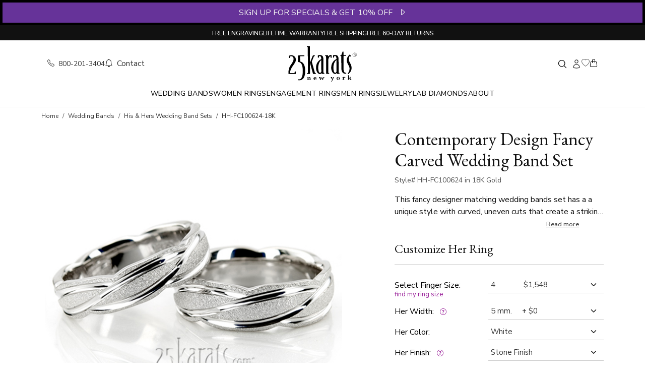

--- FILE ---
content_type: text/html; charset=utf-8
request_url: https://www.25karats.com/his-and-hers-wedding-bands/8771-contemporary-design-fancy-carved-wedding-band-set.html?variant_id=39799-18K-Gold
body_size: 20635
content:
<!DOCTYPE html>
<html lang="en">
<head><script>(function(w,i,g){w[g]=w[g]||[];if(typeof w[g].push=='function')w[g].push(i)})
(window,'GTM-NK46QJV','google_tags_first_party');</script><script>(function(w,d,s,l){w[l]=w[l]||[];(function(){w[l].push(arguments);})('set', 'developer_id.dY2E1Nz', true);
		var f=d.getElementsByTagName(s)[0],
		j=d.createElement(s);j.async=true;j.src='/tbzy/';
		f.parentNode.insertBefore(j,f);
		})(window,document,'script','dataLayer');</script>
  <meta charset="utf-8">
  <title>Contemporary Design Fancy Carved Wedding Band Set, 18K Gold (HH-FC100624) | 25karats</title>
<meta name="description" content="18K Gold Contemporary Design Fancy Carved Wedding Band Set HH-FC100624. Matching couples wedding band set. Free shipping &amp; engraving.">
<link rel="canonical" href="https://www.25karats.com/his-and-hers-wedding-bands/8771-contemporary-design-fancy-carved-wedding-band-set">
<meta property="og:site_name" content="25karats.com">
<meta property="og:title" content="Contemporary Design Fancy Carved Wedding Band Set, 18K Gold (HH-FC100624)">
<meta property="og:description" content="18K Gold Contemporary Design Fancy Carved Wedding Band Set HH-FC100624. Matching couples wedding band set. Free shipping &amp; engraving.">
<meta property="og:type" content="product">
<meta property="og:url" content="https://www.25karats.com/his-and-hers-wedding-bands/8771-contemporary-design-fancy-carved-wedding-band-set?variant_id=39799-18K-Gold">
<meta property="og:image" content="https://25karats.com/jewelry-assets/pi/243504/original/DSC_3435__FC100624.jpg">
<meta property="og:product:price:amount" content="3096.0">
<meta property="og:product:price:currency" content="USD">
<meta name="twitter:card" content="summary_large_image">
<meta name="twitter:site" content="@25karats">
<meta name="twitter:title" content="Contemporary Design Fancy Carved Wedding Band Set, 18K Gold (HH-FC100624)">
<meta name="twitter:description" content="18K Gold Contemporary Design Fancy Carved Wedding Band Set HH-FC100624. Matching couples wedding band set. Free shipping &amp; engraving.">
<meta name="twitter:image" content="https://25karats.com/jewelry-assets/pi/243504/original/DSC_3435__FC100624.jpg">
  <meta name="viewport" content="width=device-width,initial-scale=1">
  <meta name="apple-mobile-web-app-capable" content="yes">
  <meta name="mobile-web-app-capable" content="yes">

  <meta name="robots" content="index, follow, max-snippet:-1, max-image-preview:large, max-video-preview:-1"/>
  <meta name="author" content="25karats.com"/>
  <meta name="copyright" content="Copyright (c) 2008-2025 25karats LLC."/>

  <!-- Google Tag Manager -->
  <script>
      window.dataLayer = window.dataLayer || [];
      (function (w, d, s, l, i) {
          w[l] = w[l] || [];
          w[l].push({
              'gtm.start':
                  new Date().getTime(), event: 'gtm.js'
          });
          var f = d.getElementsByTagName(s)[0],
              j = d.createElement(s), dl = l != 'dataLayer' ? '&l=' + l : '';
          j.async = true;
          j.src =
              'https://www.googletagmanager.com/gtm.js?id=' + i + dl;
          f.parentNode.insertBefore(j, f);
      })(window, document, 'script', 'dataLayer', 'GTM-NK46QJV');
  </script>
  <!-- End Google Tag Manager -->

  <link rel="preconnect" href="https://fonts.googleapis.com">
  <link rel="preconnect" href="https://fonts.gstatic.com" crossorigin>
  <link rel="dns-prefetch" href="https://www.googletagmanager.com">

  <link rel="stylesheet" href="https://fonts.googleapis.com/css2?family=Nunito+Sans:ital,opsz,wght@0,6..12,200..1000;1,6..12,200..1000&display=swap" media="print" onload="this.media='all'">
  <link rel="stylesheet" href="https://fonts.googleapis.com/css2?family=EB+Garamond:ital,wght@0,400..800;1,400..800&display=swap" media="print" onload="this.media='all'">

  <meta name="csrf-param" content="authenticity_token" />
<meta name="csrf-token" content="E1AVJqBsdLcQ85BuZ4RCLwf2fRpU4kB7ESBW-9CArhJX9hgLR1EzQKJAVOTY_mhtgluj21rhYWtiqNVxI29nwQ" />
  
  <link rel="icon" type="image/x-icon" href="/assets/favicon-8998bd42.ico" />

  

  <link rel="stylesheet" href="/assets/application-ad04737a.css" data-turbo-track="reload" />
  <script src="/assets/application-508cf697.js" data-turbo-track="reload" type="module"></script>
  <script async type="text/javascript" src="https://static.klaviyo.com/onsite/js/klaviyo.js?company_id=RrFWrU" data-turbo-track="reload"></script>
</head>

<body data-controller="tooltip">
<a class="skip-main" href="#main" rel="nofollow">Skip to main content</a>

<div id='notices'>
  <div id="flash">
</div>
</div>

<div class="sticky-top" style="z-index: 1020; background-color: #fff;">
    <div class="container-fluid promo-top">
    <div class="row">
      <div class="col-12 text-center d-none d-sm-block promo-banner" style="font-size: 16px;" data-controller="flipper">
        <div class="front" style="cursor: pointer" onClick="window._klOnsite = window._klOnsite || []; window._klOnsite.push(['openForm', 'XbUxBa']);">
          SIGN UP FOR SPECIALS & GET 10% OFF &nbsp; <i class="bi-caret-right"></i>
        </div>
        <div class="back">
          <a href="/store/free_terms"
             title="Free Angel Wings Necklace Terms"
             class="free-item-terms-link"
             data-turbo-frame="remote_modal">
            FREE 18K Gold Vermeil Angel Wing Necklace on $1500+ Orders &nbsp; <i class="bi-caret-right-fill"></i></a>
        </div>
      </div>

      <div class="col-12 text-center d-block d-sm-none promo-banner" style="font-size: 14px;" data-controller="flipper">
        <div class="front" style="cursor: pointer" onClick="window._klOnsite = window._klOnsite || []; window._klOnsite.push(['openForm', 'XbUxBa']);">
          SIGN UP FOR SPECIALS & GET 10% OFF &nbsp; <i class="bi-caret-right"></i>
        </div>
        <div class="back">
          <a href="/store/free_terms"
             title="Free Angel Wings Necklace Terms"
             class="free-item-terms-link"
             data-turbo-frame="remote_modal">
            FREE Angel Wing Necklace on $1000+ Orders &nbsp; <i class="bi-caret-right-fill"></i></a>
        </div>
      </div>
    </div>
  </div>

</div>

<section>
  <div class="top-menu d-flex justify-content-evenly justify-content-md-center align-items-center gap-1 gap-md-3 gap-lg-5">
    <div class="">
      <a href="/free-engraving" title="free engraving">FREE ENGRAVING</a>
    </div>
    <div class="d-none d-sm-block">
      <a href="/lifetime-warranty" title="lifetime warranty" class="top-menu-link">LIFETIME WARRANTY</a>
    </div>
    <div>
      <a href="/shipping-policy" title="free shipping" class="top-menu-link">FREE SHIPPING</a>
    </div>
    <div>
      <a href="/return-policy" title="return policy" class="top-menu-link">FREE 60-DAY RETURNS</a>
    </div>
  </div>
</section>

  <header class="d-none d-sm-block" role="banner">

  <!-- Header Middle Menu -->
  <section>
    <div class="container-lg top-middle-menu px-4">

      <!-- Middle Menu left side -->
      <div class="row">
        <div class="col-5 d-flex align-items-center gap-4">
          <a href="tel:1-800-201-3404"
             class="animated-link small"
             aria-label="Call us at 1-800-201-3404">
            <i class="bi bi-telephone me-1" aria-hidden="true"></i>
            800-201-3404</a>

          <a href="/contact-us"
             class="animated-link"
             aria-label="Contact us">
            <i class="bi bi-bell me-1" aria-hidden="true"></i> Contact
          </a>
        </div>

        <!-- Middle Menu Center  Logo -->
        <div class="col-2 text-center">
          <a href="/" aria-label="25karats - Home">
            <svg xmlns="http://www.w3.org/2000/svg" version="1.0" class="h-16 brand-logo py-2" viewBox="0 0 2549.000000 1387.000000" preserveAspectRatio="xMidYMid meet" aria-hidden="true"><title>25karats Logo</title><desc>Wedding Rings, Engagement Rings &amp;amp; Matching Wedding Bands</desc>
  <g transform="translate(0.000000,1387.000000) scale(0.100000,-0.100000)" fill="#000000" stroke="none">
    <path d="M7120 13226 c-15 -19 -25 -148 -16 -218 11 -83 22 -94 93 -89 157 12 196 -1 219 -70 9 -25 15 -732 23 -2559 6 -1389 16 -3466 22 -4615 12 -2337 17 -2153 -58 -2174 -21 -6 -75 -11 -119 -11 -66 0 -86 -4 -107 -20 -25 -20 -25 -23 -25 -146 0 -110 2 -128 19 -145 10 -10 31 -19 47 -20 213 -4 940 4 958 11 57 22 55 -73 43 1807 -5 950 -9 1811 -7 1913 l3 185 23 -35 c12 -19 31 -64 42 -100 33 -110 687 -2475 971 -3510 49 -178 64 -215 102 -242 29 -21 37 -21 481 -19 518 2 494 -2 510 89 12 71 -1 196 -24 224 -17 21 -26 23 -133 23 -115 0 -116 0 -148 30 -46 44 -58 77 -154 425 -159 579 -434 1565 -721 2588 -169 602 -284 1029 -284 1055 0 31 31 119 116 327 63 157 232 575 376 930 143 355 267 657 274 672 23 44 66 60 181 66 137 7 143 13 143 154 0 94 -9 134 -34 150 -6 4 -140 8 -297 8 -281 0 -287 0 -320 -23 -18 -12 -43 -36 -54 -54 -12 -17 -99 -223 -195 -459 -95 -236 -306 -753 -468 -1149 -162 -396 -303 -743 -313 -771 -10 -28 -32 -63 -48 -78 l-29 -27 -6 493 c-3 271 -11 1587 -17 2923 -9 2088 -13 2433 -25 2453 l-14 22 -509 0 c-430 0 -510 -2 -521 -14z"></path>
    <path d="M20137 11270 c-51 -13 -108 -43 -133 -72 -21 -23 -182 -449 -325 -858 -87 -249 -121 -324 -160 -353 -41 -30 -96 -38 -175 -26 -122 17 -144 -7 -144 -162 0 -160 16 -178 144 -160 107 15 151 2 178 -50 17 -34 18 -130 28 -2245 6 -1234 15 -2284 20 -2379 18 -306 68 -565 155 -814 189 -540 596 -868 1145 -923 129 -13 363 0 412 22 37 18 48 56 48 176 0 91 -3 107 -20 124 -11 11 -30 20 -42 21 -241 6 -343 24 -448 80 -248 132 -410 480 -450 964 -5 68 -14 1177 -21 2543 -10 2249 -10 2424 5 2448 10 14 28 29 42 34 15 6 193 10 418 10 368 0 394 1 409 18 23 25 25 248 3 278 -14 18 -30 19 -425 19 l-411 0 -27 28 -28 27 -5 615 c-4 473 -8 617 -18 627 -15 15 -124 20 -175 8z"></path>
    <path d="M24215 10816 c-198 -46 -380 -178 -483 -349 -122 -203 -133 -486 -27 -696 173 -345 557 -502 918 -376 105 36 173 81 273 180 79 78 98 104 137 185 62 130 81 223 74 364 -15 323 -201 566 -512 672 -98 33 -281 43 -380 20z m314 -62 c121 -29 227 -89 316 -179 139 -139 194 -262 202 -455 6 -136 -10 -218 -62 -325 -167 -338 -577 -481 -910 -316 -251 124 -398 377 -382 656 17 289 223 542 501 615 91 24 246 26 335 4z"></path>
    <path d="M24153 10543 c-144 -3 -173 -6 -173 -18 0 -9 9 -15 24 -15 13 0 34 -9 47 -19 l24 -19 3 -364 c2 -231 -1 -374 -7 -391 -8 -20 -22 -30 -56 -39 -25 -7 -45 -18 -45 -25 0 -10 41 -13 190 -13 157 0 190 2 190 14 0 9 -16 17 -41 21 -23 4 -50 16 -60 26 -19 19 -21 47 -24 317 l0 47 41 3 41 3 154 -210 154 -211 98 0 c80 0 97 3 97 15 0 8 -9 15 -20 15 -10 0 -35 14 -54 31 -40 34 -267 349 -263 364 1 6 26 20 55 31 73 30 116 66 141 117 43 89 16 201 -61 257 -80 59 -153 69 -455 63z m291 -81 c53 -37 81 -93 81 -162 -1 -112 -83 -180 -227 -188 l-78 -5 0 191 0 191 38 6 c20 4 41 8 47 9 26 7 104 -17 139 -42z"></path>
    <path d="M22520 10139 c-19 -12 -96 -83 -171 -159 -492 -498 -769 -1042 -830 -1629 -14 -141 -7 -425 16 -571 64 -415 181 -710 548 -1380 255 -466 335 -650 391 -902 38 -172 49 -308 43 -513 -15 -423 -98 -757 -277 -1110 -85 -168 -170 -302 -290 -454 -108 -139 -108 -144 6 -256 78 -77 90 -85 125 -85 46 0 39 -6 320 300 248 270 265 290 358 413 468 624 613 1362 427 2186 -84 373 -189 624 -483 1161 -231 421 -297 563 -375 794 -138 411 -140 822 -6 1216 39 115 176 394 211 433 41 44 48 41 215 -78 51 -36 72 -45 105 -45 39 0 46 5 124 88 45 48 85 95 89 105 6 19 -28 80 -56 100 -11 7 -108 99 -217 204 -109 104 -207 193 -218 196 -12 4 -34 -1 -55 -14z"></path>
    <path d="M15617 10000 c-290 -53 -507 -172 -744 -409 l-100 -100 -7 84 c-3 47 -3 129 0 183 8 117 -5 155 -59 170 -17 5 -234 7 -482 5 -367 -4 -454 -7 -472 -19 -35 -22 -47 -85 -35 -183 14 -120 31 -132 164 -117 53 6 73 4 98 -9 67 -35 62 109 71 -1990 4 -1045 10 -2460 14 -3144 7 -1197 8 -1244 26 -1262 18 -18 44 -19 522 -19 399 0 507 3 521 13 16 11 18 31 20 138 0 68 -3 137 -7 152 -11 40 -43 49 -131 35 -89 -14 -130 -5 -160 35 -21 28 -21 36 -27 848 -4 451 -8 1496 -10 2322 -4 1420 -3 1508 14 1607 65 373 194 684 382 925 113 145 295 305 345 305 36 0 50 -36 75 -181 55 -329 65 -361 122 -380 21 -7 75 -10 135 -7 150 6 139 -25 140 402 0 193 1 390 2 438 1 79 -1 89 -24 113 -14 15 -41 34 -60 42 -56 24 -208 26 -333 3z"></path>
    <path d="M16970 9994 c-63 -8 -169 -23 -235 -34 -98 -17 -125 -25 -145 -46 l-25 -25 3 -391 c2 -265 6 -396 14 -405 8 -10 46 -13 145 -13 128 0 135 1 158 24 23 23 45 82 45 120 0 11 13 74 29 140 17 67 33 147 36 178 4 34 14 67 26 82 30 39 114 59 218 54 74 -3 95 -9 149 -37 179 -96 324 -342 378 -639 9 -48 18 -166 21 -262 7 -216 14 -204 -170 -294 -162 -80 -289 -159 -430 -270 -409 -318 -720 -692 -932 -1120 -98 -196 -158 -351 -216 -551 -164 -569 -191 -1264 -73 -1827 106 -503 365 -988 668 -1250 199 -172 440 -274 678 -285 169 -9 249 27 349 154 29 37 85 98 123 135 67 63 71 66 89 50 16 -14 18 -30 15 -123 -5 -165 -58 -149 507 -149 389 0 475 2 484 14 14 17 26 188 17 249 -11 75 -23 81 -139 72 -65 -4 -108 -3 -126 4 -59 25 -55 -65 -63 1406 -14 2576 -27 3867 -38 3945 -52 361 -171 640 -347 816 -156 156 -342 240 -616 279 -128 18 -441 18 -597 -1z m820 -1868 c0 -12 2 -115 4 -231 3 -115 8 -1027 12 -2025 7 -2012 11 -1872 -57 -2000 -57 -107 -175 -218 -296 -279 -193 -97 -431 73 -569 406 -115 277 -219 1105 -200 1588 28 698 154 1219 431 1780 180 365 354 591 593 771 51 39 58 42 70 27 6 -9 12 -26 12 -37z"></path>
    <path d="M11520 9975 c-63 -8 -180 -26 -260 -41 -206 -36 -190 -6 -189 -357 1 -155 4 -328 8 -384 8 -139 7 -138 167 -138 l126 0 27 31 c19 21 32 51 40 95 42 222 84 397 100 419 28 38 82 52 191 48 81 -3 105 -8 162 -35 185 -87 333 -333 383 -636 21 -129 30 -362 16 -413 -18 -66 -44 -89 -174 -153 -468 -230 -834 -561 -1162 -1052 -315 -470 -482 -973 -536 -1616 -15 -185 -6 -676 15 -828 53 -371 142 -668 288 -959 203 -405 471 -661 820 -785 276 -97 477 -77 599 58 24 27 84 94 134 150 49 55 93 101 97 101 9 0 12 -33 13 -152 0 -82 2 -89 28 -115 l27 -28 455 2 c503 1 496 0 509 64 9 46 7 158 -4 204 -14 60 -30 68 -135 61 -104 -7 -128 1 -159 54 -21 35 -21 45 -28 1705 -11 2410 -23 3505 -42 3630 -61 414 -189 675 -419 852 -124 96 -312 173 -504 209 -123 23 -444 27 -593 9z m763 -1857 c15 -12 17 -102 22 -1088 2 -591 6 -1516 7 -2055 l3 -980 -23 -65 c-34 -94 -87 -176 -163 -252 -198 -198 -422 -182 -594 44 -163 215 -250 535 -312 1148 -22 220 -25 800 -5 990 83 792 323 1479 670 1915 70 88 287 311 327 336 35 22 46 23 68 7z"></path>
    <path d="M1290 9933 c-90 -9 -259 -47 -338 -74 -161 -57 -316 -143 -339 -189 -9 -19 -13 -114 -13 -372 0 -341 0 -347 21 -358 11 -7 28 -9 37 -5 9 3 56 0 104 -6 97 -14 125 -8 153 35 9 13 40 134 69 269 30 134 59 253 65 265 33 62 388 94 586 53 174 -36 298 -104 412 -225 81 -86 125 -158 169 -274 51 -136 74 -265 81 -447 11 -321 -43 -533 -242 -940 -152 -310 -280 -522 -653 -1083 -296 -447 -384 -589 -491 -802 -256 -507 -404 -1079 -451 -1742 -11 -168 -13 -709 -1 -811 12 -114 -140 -103 1294 -98 1345 3 1306 2 1326 54 14 36 1 845 -14 857 -6 5 -67 11 -136 12 -173 4 -195 -12 -218 -162 -7 -41 -23 -118 -36 -170 -13 -52 -28 -120 -35 -151 -7 -37 -19 -64 -36 -80 l-26 -24 -752 -3 c-895 -3 -802 -19 -798 140 11 452 167 994 442 1537 160 316 318 572 607 984 457 651 695 1032 864 1382 186 385 231 741 148 1165 -91 461 -355 813 -790 1053 -285 157 -697 243 -1009 210z"></path>
    <path d="M4810 9880 c-498 -3 -912 -9 -921 -13 -43 -22 -43 2 -35 -1194 6 -1077 8 -1139 25 -1163 20 -28 41 -33 222 -50 595 -57 1016 -444 1258 -1155 108 -320 190 -792 241 -1390 18 -206 24 -851 11 -1100 -20 -380 -65 -822 -112 -1093 -106 -621 -371 -1153 -684 -1377 -243 -173 -532 -214 -932 -130 -48 11 -57 -16 -56 -155 2 -140 10 -167 55 -174 18 -3 80 -12 138 -22 642 -102 1322 129 1726 586 330 374 577 999 678 1715 83 587 83 1560 0 2140 -66 462 -199 907 -378 1265 -182 363 -391 612 -674 801 -174 116 -336 187 -562 245 -74 19 -135 36 -136 37 -1 1 -5 426 -9 943 l-8 942 21 11 c14 7 249 13 743 16 453 4 729 10 741 16 31 16 38 53 32 161 -7 150 7 143 -262 143 -119 1 -624 -2 -1122 -5z"></path>
    <path d="M22053 2667 l-223 -50 0 -52 0 -53 55 -7 c36 -4 65 -15 83 -30 l27 -23 9 -557 c4 -306 5 -581 1 -612 -10 -80 -44 -115 -118 -121 l-57 -4 0 -54 0 -54 313 2 312 3 0 50 0 49 -45 8 c-24 4 -52 16 -63 26 -21 21 -36 112 -37 214 l0 66 66 47 c55 38 69 44 79 33 39 -43 233 -307 239 -324 9 -30 -16 -52 -65 -60 l-39 -7 0 -55 0 -54 31 6 c17 3 152 6 300 6 l269 0 0 48 c0 46 -1 49 -39 65 -22 10 -59 41 -84 70 -82 96 -368 487 -363 496 3 5 50 38 104 75 96 64 183 106 250 121 31 6 32 8 32 62 l0 56 -122 -6 c-66 -4 -179 -7 -250 -7 l-128 0 0 -50 0 -50 41 0 c72 0 102 -36 62 -72 -24 -22 -355 -249 -370 -255 -10 -4 -13 108 -13 551 0 523 -1 556 -17 555 -10 -1 -118 -24 -240 -52z"></path>
    <path d="M20225 2035 c-77 -18 -175 -40 -217 -50 l-78 -17 0 -53 0 -52 63 -5 c76 -7 111 -22 128 -57 18 -35 26 -519 9 -581 -14 -51 -51 -70 -140 -70 l-60 0 0 -55 0 -55 314 0 c172 0 341 3 375 6 l61 7 0 48 0 49 -57 0 c-80 0 -130 16 -151 48 -14 22 -18 56 -20 214 -3 167 -2 196 17 256 38 127 100 192 181 192 26 0 43 -11 87 -55 61 -60 84 -70 145 -62 106 14 150 146 83 248 -54 83 -198 106 -311 49 -67 -33 -153 -114 -191 -178 -14 -24 -27 -41 -29 -39 -3 3 -33 222 -34 245 0 6 -46 -3 -175 -33z"></path>
    <path d="M18250 2044 c-96 -21 -216 -82 -286 -147 -103 -95 -144 -200 -144 -367 0 -162 37 -257 140 -360 116 -116 263 -173 450 -173 184 0 335 56 445 166 103 103 147 214 147 371 0 195 -102 368 -269 459 -117 63 -326 85 -483 51z m290 -117 c78 -40 112 -114 131 -289 12 -111 0 -297 -24 -367 -36 -103 -105 -159 -206 -168 -184 -17 -269 78 -290 323 -10 114 2 297 23 367 26 87 82 140 166 158 57 13 151 1 200 -24z"></path>
    <path d="M9933 2005 c-145 -32 -299 -149 -362 -276 -34 -70 -61 -179 -61 -249 0 -189 112 -369 282 -453 102 -51 192 -70 323 -70 124 -1 207 17 289 61 54 29 166 134 166 156 0 7 -18 25 -40 40 l-41 27 -45 -46 c-101 -105 -284 -141 -414 -84 -111 49 -167 153 -185 347 l-7 72 377 0 376 0 -6 48 c-10 70 -34 150 -62 206 -54 106 -187 203 -312 226 -73 14 -203 11 -278 -5z m252 -119 c54 -29 94 -103 102 -190 l6 -66 -227 0 -228 0 7 43 c26 170 115 256 250 241 28 -3 68 -16 90 -28z"></path>
    <path d="M16693 2013 l-133 -4 0 -48 c0 -48 1 -49 34 -55 51 -10 86 -42 86 -78 0 -19 -44 -123 -112 -266 -108 -227 -113 -234 -128 -212 -54 80 -280 488 -280 506 0 30 19 43 74 50 l46 7 0 48 0 49 -296 0 -295 0 3 -52 c3 -51 4 -52 37 -59 18 -4 44 -18 57 -30 27 -28 504 -856 504 -876 0 -7 -14 -42 -31 -76 -70 -138 -120 -186 -239 -227 -89 -30 -139 -64 -157 -107 -21 -51 -10 -95 33 -132 30 -27 42 -31 95 -31 40 0 73 7 99 20 80 41 115 104 485 883 114 241 222 461 239 490 24 41 42 57 83 77 l53 25 0 53 0 52 -62 -2 c-35 -1 -123 -4 -195 -5z"></path>
    <path d="M7413 1956 l-223 -51 0 -51 0 -52 62 -7 c75 -9 104 -33 113 -96 3 -24 5 -158 3 -296 l-3 -253 -26 -26 c-21 -20 -41 -28 -85 -33 l-59 -6 -3 -52 -3 -53 320 0 321 0 0 55 0 55 -32 0 c-47 0 -80 20 -100 60 -15 30 -18 65 -18 246 0 235 7 278 63 361 42 63 107 96 189 96 70 0 103 -19 133 -79 19 -36 20 -59 20 -331 l0 -293 -26 -26 c-19 -18 -41 -28 -73 -31 l-46 -6 0 -53 0 -54 188 0 c103 0 244 3 315 7 l127 6 0 47 0 47 -52 7 c-28 4 -60 11 -70 17 -40 21 -43 44 -48 354 -5 296 -6 301 -31 355 -37 79 -72 115 -145 151 -54 27 -79 33 -157 37 -147 7 -250 -33 -352 -137 -44 -46 -60 -52 -52 -18 8 32 -6 150 -18 152 -5 1 -110 -21 -232 -49z"></path>
    <path d="M12990 1946 l0 -54 57 -4 c71 -6 95 -30 83 -83 -9 -38 -202 -464 -211 -465 -3 0 -79 145 -170 323 l-164 322 -45 3 -46 3 -159 -326 c-87 -179 -161 -325 -165 -325 -11 0 -211 432 -217 468 -7 43 17 69 73 78 l44 6 0 49 0 49 -305 0 -305 0 0 -55 c0 -51 2 -55 24 -55 46 0 84 -21 112 -63 15 -23 114 -224 219 -447 l192 -405 52 0 52 0 157 323 c86 177 160 322 164 322 3 0 80 -144 170 -320 l163 -321 54 3 54 3 187 395 c254 538 235 507 309 517 l41 6 0 53 0 54 -210 0 -210 0 0 -54z"></path>
  </g>
</svg>
          </a>
        </div>

        <!-- Middle Menu Right Side -->
        <div class="col-5 d-flex flex-row justify-content-end align-items-center gap-4">
          <!-- Search container -->
          <div data-controller="header-search">
            <div class="search">
              <form role="search" class="search__form" data-header-search-target="form" action="/store/search" accept-charset="UTF-8" method="get">
                <input type="search"
                       name="q"
                       class="search__input"
                       placeholder="Search"
                       data-header-search-target="input"
                       aria-label="Search product by keyword"/>
</form>              <button type="button" class="search__submit"
                      data-action="click->header-search#toggle"
                      aria-label="Toggle search">
                <svg xmlns="http://www.w3.org/2000/svg" fill="none" viewBox="0 0 24 24" stroke-width="1.5" stroke="currentColor" class="w-4 h-4" aria-hidden="true" width="20px" height="20px">
  <path stroke-linecap="round" stroke-linejoin="round" d="M21 21l-5.197-5.197m0 0A7.5 7.5 0 105.196 5.196a7.5 7.5 0 0010.607 10.607z"></path>
</svg>
              </button>
            </div>
          </div>

          <!-- Login List -->

          <div>
            <a href="/login" class="text-muted animated-link"
               aria-label="Sign in to your account">
              <span class="small" aria-hidden="true"></span>
              <svg xmlns="http://www.w3.org/2000/svg" fill="none" viewBox="0 0 24 24" stroke-width="1.5" stroke="currentColor" class="w-4 h-4" aria-hidden="true" width="20px" height="20px">
  <path stroke-linecap="round" stroke-linejoin="round" d="M15.75 6a3.75 3.75 0 11-7.5 0 3.75 3.75 0 017.5 0zM4.501 20.118a7.5 7.5 0 0114.998 0A17.933 17.933 0 0112 21.75c-2.676 0-5.216-.584-7.499-1.632z"></path>
</svg>
            </a>
          </div>

          <!-- Wish List -->
          <div class="wishlist-icon-container">
            <a href="/wishlist"
               aria-label="Wishlist">
              <i class="bi bi-heart text-info" aria-hidden="true"></i>
            </a>
            <span id="wishlist-icon-count" class="wishlist-icon-count text-primary" aria-hidden="true"></span>
          </div>

          <!-- Shopping Cart -->
          <div class="cart-icon-container">
            <a href="/cart"
               aria-label="Shopping cart">
              <i class="bi bi-handbag" aria-hidden="true"></i>
              <span class="text-danger small cart-icon-count" aria-hidden="true"></span>
            </a>
          </div>
        </div>
      </div>


    </div>
  </section>

  <!-- Navbar -->
  <nav class="navbar-v1" aria-label="Main navigation" data-controller='navbar'>

  <div class="d-flex justify-content-center align-items-center gap-md-3 gap-lg-5">

    <div class="dropdown-v1">
      <a href="/wedding-bands" class="dropbtn" aria-haspopup="true" aria-expanded="false" id="wedding-bands-menu">Wedding Bands</a>
      <div class="dropdown-content start" role="region" aria-labelledby="wedding-bands-menu">
        <div class="row" style="width: 600px;">
          <div class="col">
            <ul>
              <li role="menuitem"><a class="animated-link fw-semibold" href="/wedding-bands" title='wedding bands collections'>View All Collections</a></li>
              <li role="menuitem" class="mt-1"><a class="animated-link" href="/his-and-hers-wedding-bands">Wedding Band Sets</a></li>
              <li role="menuitem" class="mt-1"><a class="animated-link" href="/diamond-wedding-bands">Diamond Wedding Bands</a></li>
              <li role="menuitem" class="mt-1"><a class="animated-link" href="/hand-made-wedding-bands">Handmade Rings</a></li>
              <li role="menuitem" class="mt-1"><a class="animated-link" href="/celtic-wedding-bands">Celtic Rings</a></li>
              <li role="menuitem" class="mt-1"><a class="animated-link" href="/new-wedding-band-styles">New Wedding Band Styles</a></li>
              <li role="menuitem" class="mt-1"><a class="animated-link" href="/best-selling-wedding-ring-sets"><i>Best Selling Wedding Ring Sets</i></a></li>
            </ul>
          </div>
          <div class="col">
            <ul>
              <li role="menuitem"><a class="animated-link" href="/plain-wedding-bands">Plain / Classic Bands</a></li>
              <li role="menuitem" class="mt-1"><a class="animated-link" href="/basic-designer-wedding-bands"> Basic Designs Rings</a></li>
              <li role="menuitem" class="mt-1"><a class="animated-link" href="/fancy-designer-wedding-bands"> Fancy Designs Rings</a></li>
              <li role="menuitem" class="mt-1"><a class="animated-link" href="/religious-wedding-bands"> Religious Bands</a></li>
              <li role="menuitem" class="mt-1"><a class="animated-link" href="/square-wedding-bands"> Square Bands</a></li>
              <li role="menuitem" class="mt-1"><a class="animated-link" href="/benchmark-rings"> Benchmark Rings</a></li>
              <li role="menuitem" class="mt-1"><a class="animated-link" href="/recently-purchased-wedding-bands"><i>Recently Purchased</i></a></li>
            </ul>
          </div>
        </div>
      </div>
    </div>

    <div class="dropdown-v1">
      <a href="/diamond-wedding-rings" class="dropbtn" aria-haspopup="true" aria-expanded="false" id="women-rings-menu">Women Rings</a>
      <div class="dropdown-content middle" role="region" aria-labelledby="women-rings-menu">
        <div class="row">
          <div class="col">
            <ul class="">
              <li role="menuitem"><a class="animated-link" href="/diamond-anniversary-rings">Anniversary Rings</a></li>
              <li role="menuitem" class="mt-1"><a class="animated-link" href="/diamond-wedding-rings">Diamond Wedding Rings</a></li>
              <li role="menuitem" class="mt-1"><a class="animated-link" href="/eternity-wedding-bands">Eternity Wedding Bands</a></li>
              <li role="menuitem" class="mt-1"><a class="animated-link" href="/fashion-right-hand-diamond-rings">Fashion & Right Hand Rings</a></li>
              <li role="menuitem" class="mt-1"><a class="animated-link" href="/color-stone-rings">Gemstone Rings</a></li>
              <li role="menuitem" class="mt-1"><a class="animated-link" href="/sara-blaine-jewelry">Sara Blaine Collection</a></li>
            </ul>
          </div>
        </div>
      </div>
    </div>

    <div class="dropdown-v1">
      <a href="/engagement-rings" class="dropbtn" aria-haspopup="true" aria-expanded="false" id="engagement-rings-menu">Engagement Rings</a>
      <div class="dropdown-content middle" role="region" aria-labelledby="engagement-rings-menu">
        <div class="row" style="width: 400px;">
          <div class="col">
            <ul>
              <li role="menuitem"><a class="animated-link fw-semibold" href="/engagement-rings"> View All Collections</a></li>
              <li role="menuitem" class="mt-1"><a class="animated-link" href="/solitaire-engagement-rings"> Solitaire</a></li>
              <li role="menuitem" class="mt-1"><a class="animated-link" href="/diamond-accent-engagement-rings"> Rings With Sidestones</a></li>
              <li role="menuitem" class="mt-1"><a class="animated-link" href="/magnifique-collection-engagement-rings"> Magnifique Collection</a></li>
              <li role="menuitem" class="mt-1"><a class="animated-link" href="/halo-engagement-rings"> Halo Rings</a></li>
              <li role="menuitem" class="mt-1"><a class="animated-link" href="/three-stone-engagement-rings"> Three Stone Rings</a></li>
              <li role="menuitem" class="mt-1"><a class="animated-link" href="/engagement-ring-sets"> Bridal Sets</a></li>
            </ul>
          </div>
          <div class="col">
            <ul>
              <li role="menuitem"><a class="animated-link" href="/antique-engagement-rings"> Antique Rings</a></li>
              <li role="menuitem" class="mt-1"><a class="animated-link" href="/pave-engagement-rings"> Pave Rings</a></li>
              <li role="menuitem" class="mt-1"><a class="animated-link" href="/yellow-diamond-rings"> Yellow Diamond Rings</a></li>
              <li role="menuitem" class="mt-1"><a class="animated-link" href="/pre-set-engagement-rings"> Pre-Set Rings</a></li>
              <li role="menuitem" class="mt-1"><a class="animated-link" href="/moissanite-engagement-rings" title="Moissanite Engagement Rings"> Moissanite Pre-Set</a></li>
              <li role="menuitem" class="mt-1"><a class="animated-link" href="/promise-rings"> Promise Rings</a></li>
              <li role="menuitem" class="mt-1"><a class="animated-link" href="/recently-purchased-engagement-rings"> <i>Recently Purchased </i></a></li>
            </ul>
          </div>
        </div>
      </div>
    </div>

    <div class="dropdown-v1">
      <a href="/men-rings" class="dropbtn" aria-haspopup="true" aria-expanded="false" id="men-rings-menu">Men Rings</a>
      <div class="dropdown-content middle" role="region" aria-labelledby="men-rings-menu">
        <div class="row">
          <div class="col">
            <ul>
              <li role="menuitem"><a class="animated-link" href="/mens-diamond-rings">Men Diamond Rings</a></li>
              <li role="menuitem" class="mt-1"><a class="animated-link" href="/diamond-wedding-bands">Men Diamond Wedding Bands</a></li>
              <li role="menuitem" class="mt-1"><a class="animated-link" href="/wedding-bands">Men Wedding Bands</a></li>
              <li role="menuitem" class="mt-1"><a class="animated-link" href="/benchmark-rings">Benchmark Rings</a></li>
              <li role="menuitem" class="mt-1"><a class="animated-link" href="/benchmark-ceramic-rings">Ceramic Rings</a></li>
              <li role="menuitem" class="mt-1"><a class="animated-link" href="/benchmark-titanium-rings">Titanium Rings</a></li>
              <li role="menuitem" class="mt-1"><a class="animated-link" href="/benchmark-cobalt-chrome-rings">Cobalt Chrome Rings</a></li>
            </ul>
          </div>
        </div>
      </div>
    </div>

    <div class="dropdown-v1">
      <a href="/diamond-bracelets" class="dropbtn" aria-haspopup="true" aria-expanded="false" id="jewelry-menu">Jewelry</a>
      <div class="dropdown-content end" role="region" aria-labelledby="jewelry-menu">
        <div class="row">
          <div class="col">
            <ul>
              <li role="menuitem"><a class="animated-link" href="/diamond-bracelets">Diamond Bracelets</a></li>
              <li role="menuitem" class="mt-1"><a class="animated-link" href="/diamond-stud-earrings">Diamond Stud Earrings</a></li>
              <li role="menuitem" class="mt-1"><a class="animated-link" href="/diamond-pendants">Diamond Pendants</a></li>
              <li role="menuitem" class="mt-1"><a class="animated-link" href="/halo-stud-earrings">Halo Studs - Diamond/Sapphire</a></li>
              <li role="menuitem" class="mt-1"><a class="animated-link" href="/gemstone-gold-fashion-jewelry">Gold Earrings/Pendants/Necklace</a></li>
              <li role="menuitem" class="mt-1"><a class="animated-link" href="/sara-blaine-jewelry">Sara Blaine Jewelry</a></li>
              <li role="menuitem" class="mt-1"><a class="animated-link" href="/yellow-diamond-earrings"> Yellow Diamond Earrings</a></li>
            </ul>
          </div>
        </div>
      </div>
    </div>

    <div class="dropdown-v1">
      <a href="/lab-grown-diamonds" class="dropbtn" aria-haspopup="true" aria-expanded="false">Lab Diamonds</a>
    </div>

    <div class="dropdown-v1">
      <a href="/about-us" class="dropbtn" aria-haspopup="true" aria-expanded="false">About</a>
    </div>

  </div>

</nav>


</header>


<main id="main" class="">
  <!-- app/components/breadcrumb_component.html.erb -->
<div class="container mt-2">
  <nav aria-label="breadcrumb">
    <ol class="breadcrumb" style="font-size: 12px;">
          <li class="breadcrumb-item">
            <a class="animated-link" data-turbo="false" href="/">Home</a>
          </li>
          <li class="breadcrumb-item">
            <a class="animated-link" data-turbo="false" href="/wedding-bands">Wedding Bands</a>
          </li>
          <li class="breadcrumb-item">
            <a class="animated-link" data-turbo="false" href="/his-and-hers-wedding-bands">His & Hers Wedding Band Sets</a>
          </li>
          <li class="breadcrumb-item active">
            <a class="animated-link" data-turbo="false" href="/his-and-hers-wedding-bands/8771-contemporary-design-fancy-carved-wedding-band-set.html?variant_id=39799-18K-Gold">HH-FC100624-18K</a> 
          </li>
    </ol>
  </nav>
</div>

<!-- Breadcrumb Structured Data -->
<script type="application/ld+json">
{
  "@context": "https://schema.org",
  "@type": "BreadcrumbList",
  "itemListElement": [
    {
      "@type": "ListItem",
      "position": 1,
      "name": "Home",
      "item": "https://25karats.com/"
    },
    {
      "@type": "ListItem",
      "position": 2,
      "name": "Wedding Bands",
      "item": "https://25karats.com/wedding-bands"
    },
    {
      "@type": "ListItem",
      "position": 3,
      "name": "His &amp;amp; Hers Wedding Band Sets",
      "item": "https://25karats.com/his-and-hers-wedding-bands"
    },
    {
      "@type": "ListItem",
      "position": 4,
      "name": "HH-FC100624-18K",
      "item": "https://25karats.com/his-and-hers-wedding-bands/8771-contemporary-design-fancy-carved-wedding-band-set.html?variant_id=39799-18K-Gold"
    }
  ]
}
</script>


<div class="container">

  <div class="row g-4">
    <!-- Product Images -->
    <div class="col-md-7 pe-md-5">
      <div class="text-center mb-4">
          <div id='div-product-img' class="product-gallery" data-controller="swiper-product" role="region" aria-label="Product images">
  <!-- Main Image with Swiper -->
    <div class="swiper-container product-main-swiper" data-swiper-product-target="main">
      <div class="swiper-wrapper">
          <div class="swiper-slide">
            <div class="swiper-zoom-container">
              <img class="img-fluid px-2" alt="Contemporary Design Fancy Carved Wedding Band Set - view 1" src="/jewelry-assets/pi/243504/original/DSC_3435__FC100624.jpg" />
            </div>
          </div>
          <div class="swiper-slide">
            <div class="swiper-zoom-container">
              <img class="img-fluid px-2" alt="Contemporary Design Fancy Carved Wedding Band Set - view 2" src="/jewelry-assets/pi/243505/original/DSC_3582_HH.jpg" />
            </div>
          </div>
      </div>

      <div class="swiper-button-next" data-swiper-product-target="nextButton" role="button" aria-label="Next image" tabindex="0"></div>
      <div class="swiper-button-prev" data-swiper-product-target="prevButton" role="button" aria-label="Previous image" tabindex="0"></div>
      <div class="swiper-pagination" data-swiper-product-target="pagination" aria-label="Image pagination"></div>
    </div>

  <!-- Video Buttons -->

  <!-- Thumbnail Navigation -->
    <div class="swiper-container product-thumb-swiper" data-swiper-product-target="thumbs">
      <div class="swiper-button-next thumb-button-next" role="button" aria-label="Next thumbnail" tabindex="0"></div>
      <div class="swiper-button-prev thumb-button-prev" role="button" aria-label="Previous thumbnail" tabindex="0"></div>
      <div class="swiper-wrapper">
          <div class="swiper-slide">
            <img class="product-thumb img-fluid" alt="Contemporary Design Fancy Carved Wedding Band Set thumbnail 1" role="button" tabindex="0" src="/jewelry-assets/pi/243504/thumb_400/DSC_3435__FC100624.jpg" />
          </div>
          <div class="swiper-slide">
            <img class="product-thumb img-fluid" alt="Contemporary Design Fancy Carved Wedding Band Set thumbnail 2" role="button" tabindex="0" src="/jewelry-assets/pi/243505/thumb_400/DSC_3582_HH.jpg" />
          </div>
      </div>
    </div>

</div>
      </div>

      <div class="mt-4 d-none d-md-block">
          <div class="bg-light rounded-3 mt-5 py-4 shadow-sm">
    <!-- Mobile View -->
    <div class="d-block d-lg-none">
      <div class="text-center px-3">
        <h3 class="fs-4 mb-2">Ships by
          <span class="fw-semibold">January 28, 2026 (Wed)</span>
        </h3>
        <p class="text-muted small mb-4">*Estimated ship date when ordered by 11 AM EST.</p>

        <img alt="Jewelry Ring Box" class="img-fluid mb-2" width="200" height="200" src="/assets/store/ring_box-b96adf4d.jpg" />
        <p class="text-muted small fst-italic">Comes With Free Luxury Bamboo Jewelry Box</p>
      </div>
    </div>

    <!-- Desktop View -->
    <div class="d-none d-lg-block">
      <div class="row align-items-center px-4">
        <div class="col-5 text-center">
          <img alt="Free Jewelry Ring Box" class="img-fluid" width="300" height="300" src="/assets/store/ring_box-b96adf4d.jpg" />
        </div>

        <div class="col-7">
          <h3 class="h4 mb-2">Ships by
            <span class="fw-semibold">January 28, 2026 (Wed)</span>
          </h3>
          <p class="text-muted small mb-3">*Estimated ship date when ordered by 11 AM EST.</p>

          <div class="fs-6 fw-semibold mb-2">Your order includes:</div>
          
          <div class="d-flex flex-column gap-1 px-4">
            <div class="d-flex align-items-center">
              <i class="bi bi-circle-fill me-2 text-secondary" style="font-size: 0.25rem;"></i>
              <span>Bamboo Jewelry Box</span>
            </div>
            
            <div class="d-flex align-items-center">
              <i class="bi bi-circle-fill me-2 text-secondary" style="font-size: 0.25rem;"></i>
              <span>Luxury Gift Box</span>
            </div>
            
            <div class="d-flex align-items-center">
              <i class="bi bi-circle-fill me-2 text-secondary" style="font-size: 0.25rem;"></i>
              <span>Jewelry Cleaning Cloth</span>
            </div>
            
            <div class="d-flex align-items-center">
              <i class="bi bi-circle-fill me-2 text-secondary" style="font-size: 0.25rem;"></i>
              <span>Certificate of Authenticity</span>
            </div>
          </div>
        </div>
      </div>
    </div>
  </div>

      </div>
    </div>

    <!-- Product Details -->
    <div class="col-md-5 ps-md-5">
      <h1 class="h2">
        Contemporary Design Fancy Carved Wedding Band Set
      </h1>

      <div class="text-muted small mb-3">
        Style# HH-FC100624 in 18K Gold
      </div>

      <div class="description-container"
           data-controller="read-more"
           data-read-more-more-text-value="Read more"
           data-read-more-less-text-value="Read less">
        <div class="item-description" data-read-more-target="content">
          This fancy designer matching wedding bands set has a a unique style with curved, uneven cuts that create a striking visual effect. The unisex wedding rings feature a stone-finished base with bright-cut details, blending modern artistry with timeless sophistication.
        </div>
        <div class="text-end pe-5">
          <button type="button"
                  data-action="click->read-more#toggle"
                  class="btn btn-link read-more-link p-0 text-decoration-underline"
                  data-read-more-target="button">Read more
          </button>
        </div>
      </div>

        <form id="hh-add-to-cart-frm" data-controller="variant-updater" data-variant-updater-update-url-value="/his-and-hers-wedding-bands/set_ui" data-turbo-frame="_top" action="/his-and-hers-wedding-bands/add_to_cart" accept-charset="UTF-8" method="post"><input type="hidden" name="authenticity_token" value="d6TcYbx0A06eHbD2kdMSl67q8yAmk1eT2cR-AwiK-ejaOLUMe6N9gI0sh6JZBoySQJamatghBbRqM3FWc_0tOA" autocomplete="off" />
          <input data-variant-updater-target="changedField" autocomplete="off" type="hidden" name="changed" id="changed" />
          <input value="8771" autocomplete="off" type="hidden" name="hh_id" id="hh_id" />
          <input value="39799" autocomplete="off" type="hidden" name="var_id" id="var_id" />

          <!-- Her Ring Customization -->
          <div class="customization-section mb-3 pb-1">
            <h2 class="mb-4 pb-3 border-bottom">Customize Her Ring</h2>
            
<table class="table table-condensed table-borderless customize-table mb-1">

    <tr>
        <td style="max-width: 220px" class="pt-2">
          <label style='margin-bottom:0;' for="her_1504">Select Finger Size:</label>
          <div style="font-size: 13px;"><a data-turbo-frame="remote_modal" data-turbo-prefetch="false" title="ring size finder" href="/store/fyrs">find my ring size</a></div>
        </td>

      <td id="option_td_her_1504">
        <select name="her[1504]" id="her_1504" data-option-id="her:1504" data-variant-updater-target="optionField" data-action="change-&gt;variant-updater#optionChanged" class="form-select"><option value="1998">4&nbsp; &nbsp; &nbsp; &nbsp; &nbsp; &nbsp; &nbsp;  $1,548</option>
<option value="1999">4.25&nbsp; &nbsp; &nbsp; &nbsp;  $1,548</option>
<option value="2000">4.5&nbsp; &nbsp; &nbsp; &nbsp; &nbsp;  $1,548</option>
<option value="2001">4.75&nbsp; &nbsp; &nbsp; &nbsp;  $1,548</option>
<option value="2002">5&nbsp; &nbsp; &nbsp; &nbsp; &nbsp; &nbsp; &nbsp;  $1,629</option>
<option value="2003">5.25&nbsp; &nbsp; &nbsp; &nbsp;  $1,629</option>
<option value="2004">5.5&nbsp; &nbsp; &nbsp; &nbsp; &nbsp;  $1,629</option>
<option value="2005">5.75&nbsp; &nbsp; &nbsp; &nbsp;  $1,629</option>
<option value="2006">6&nbsp; &nbsp; &nbsp; &nbsp; &nbsp; &nbsp; &nbsp;  $1,705</option>
<option value="2007">6.25&nbsp; &nbsp; &nbsp; &nbsp;  $1,705</option>
<option value="2008">6.5&nbsp; &nbsp; &nbsp; &nbsp; &nbsp;  $1,705</option>
<option value="2009">6.75&nbsp; &nbsp; &nbsp; &nbsp;  $1,705</option>
<option value="2010">7&nbsp; &nbsp; &nbsp; &nbsp; &nbsp; &nbsp; &nbsp;  $1,776</option>
<option value="2011">7.25&nbsp; &nbsp; &nbsp; &nbsp;  $1,776</option>
<option value="2012">7.5&nbsp; &nbsp; &nbsp; &nbsp; &nbsp;  $1,776</option>
<option value="2013">7.75&nbsp; &nbsp; &nbsp; &nbsp;  $1,776</option>
<option value="2014">8&nbsp; &nbsp; &nbsp; &nbsp; &nbsp; &nbsp; &nbsp;  $1,852</option>
<option value="2015">8.25&nbsp; &nbsp; &nbsp; &nbsp;  $1,852</option>
<option value="2016">8.5&nbsp; &nbsp; &nbsp; &nbsp; &nbsp;  $1,852</option>
<option value="2017">8.75&nbsp; &nbsp; &nbsp; &nbsp;  $1,852</option>
<option value="2018">9&nbsp; &nbsp; &nbsp; &nbsp; &nbsp; &nbsp; &nbsp;  $1,923</option>
<option value="2019">9.25&nbsp; &nbsp; &nbsp; &nbsp;  $1,923</option>
<option value="2020">9.5&nbsp; &nbsp; &nbsp; &nbsp; &nbsp;  $1,923</option>
<option value="2021">9.75&nbsp; &nbsp; &nbsp; &nbsp;  $1,923</option>
<option value="2022">10&nbsp; &nbsp; &nbsp; &nbsp; &nbsp; &nbsp;  $1,999</option>
<option value="2023">10.25&nbsp; &nbsp; &nbsp;  $1,999</option>
<option value="2024">10.5&nbsp; &nbsp; &nbsp; &nbsp;  $1,999</option>
<option value="2025">10.75&nbsp; &nbsp; &nbsp;  $1,999</option>
<option value="2026">11&nbsp; &nbsp; &nbsp; &nbsp; &nbsp; &nbsp;  $2,070</option>
<option value="2027">11.25&nbsp; &nbsp; &nbsp;  $2,070</option>
<option value="2028">11.5&nbsp; &nbsp; &nbsp; &nbsp;  $2,070</option>
<option value="2029">11.75&nbsp; &nbsp; &nbsp;  $2,070</option>
<option value="2030">12&nbsp; &nbsp; &nbsp; &nbsp; &nbsp; &nbsp;  $2,146</option>
<option value="2031">12.25&nbsp; &nbsp; &nbsp;  $2,146</option>
<option value="2032">12.5&nbsp; &nbsp; &nbsp; &nbsp;  $2,146</option>
<option value="2033">12.75&nbsp; &nbsp; &nbsp;  $2,146</option>
<option value="2034">13&nbsp; &nbsp; &nbsp; &nbsp; &nbsp; &nbsp;  $2,222</option>
<option value="2035">13.25&nbsp; &nbsp; &nbsp;  $2,222</option>
<option value="2036">13.5&nbsp; &nbsp; &nbsp; &nbsp;  $2,222</option>
<option value="2037">13.75&nbsp; &nbsp; &nbsp;  $2,222</option>
<option value="2038">14&nbsp; &nbsp; &nbsp; &nbsp; &nbsp; &nbsp;  $2,298</option>
<option value="2039">14.25&nbsp; &nbsp; &nbsp;  $2,298</option>
<option value="2040">14.5&nbsp; &nbsp; &nbsp; &nbsp;  $2,298</option>
<option value="2041">14.75&nbsp; &nbsp; &nbsp;  $2,298</option>
<option value="2042">15&nbsp; &nbsp; &nbsp; &nbsp; &nbsp; &nbsp;  $2,376</option>
<option value="2043">15.25&nbsp; &nbsp; &nbsp;  $2,376</option>
<option value="2044">15.5&nbsp; &nbsp; &nbsp; &nbsp;  $2,376</option>
<option value="2045">15.75&nbsp; &nbsp; &nbsp;  $2,376</option></select>
      </td>
    </tr>

    <tr>
        <td class="pt-2">
          <label for="her_117">Her Width: &nbsp; </label>
          <a data-turbo-frame="remote_modal" data-turbo-prefetch="false" title="Ring Width Chart" aria-label="View ring width chart" href="/education/glossary/popup.turbo_stream?faqid=202"><i class="bi bi-question-circle small" aria-hidden="true"></i></a>
        </td>

      <td id="option_td_her_117">
        <select name="her[117]" id="her_117" data-option-id="her:117" data-variant-updater-target="optionField" data-action="change-&gt;variant-updater#optionChanged" class="form-select"><option value="407">5 mm.&#160;&#160;&#160;&#160; + $0</option>
<option value="408">6 mm.&#160;&#160;&#160;&#160; + $375</option>
<option value="409">7 mm.&#160;&#160;&#160;&#160; + $615</option>
<option value="410">8 mm.&#160;&#160;&#160;&#160; + $992</option>
<option value="411">9 mm.&#160;&#160;&#160;&#160; + $1,301</option>
<option value="412">10 mm.&#160;&#160;&#160; + $1,609</option></select>
      </td>
    </tr>

    <tr>
        <td class="pt-2">
          <label for="her_59">Her Color:</label>
        </td>

      <td id="option_td_her_59">
        <select name="her[59]" id="her_59" data-option-id="her:59" data-variant-updater-target="optionField" data-action="change-&gt;variant-updater#optionChanged" class="form-select"><option value="220">White</option>
<option value="221">Yellow</option></select>
      </td>
    </tr>

    <tr>
        <td style="width: 45%" class="pt-2">
          <label for="her_2341">Her Finish: &nbsp; </label>
          <a data-turbo-frame="remote_modal" data-turbo-prefetch="false" title="Ring Finishes Definition" aria-label="Learn about ring finishes" href="/education/glossary/popup.turbo_stream?faqid=72"><i class="bi bi-question-circle small" aria-hidden="true"></i></a>
        </td>

      <td id="option_td_her_2341">
        <select name="her[2341]" id="her_2341" data-option-id="her:2341" data-variant-updater-target="optionField" data-action="change-&gt;variant-updater#optionChanged" class="form-select"><option value="3613">Stone Finish</option></select>
      </td>
    </tr>

</table>
  
  <div class="engraving-section" data-controller="engraving">
    <!-- Toggle Button -->
    <div class="mb-3">
      <a href="#"
         class="text-secondary text-decoration-underline"
         data-action="click->engraving#toggleEngraving"
         data-engraving-target="toggle">
        <span><i class="bi bi-plus-circle me-2"></i>Add Free Engraving</span>
      </a>
    </div>

    <!-- Font Selection -->
    <div class="engraving-content mb-3 collapse" data-engraving-target="fontSection">
      <table class="table table-condensed table-borderless customize-table mb-0">
        <tr>
          <td style="width: 45%" class="pt-2">
            <label for='her_eng_engraving_font'>Engraving Font:
              <a data-turbo-frame="remote_modal" data-turbo-prefetch="false" title="View Engraving Fonts" class="ms-1 text-muted" aria-label="View engraving fonts" href="/education/glossary/popup.turbo_stream?faqid=61">
                <i class="bi bi-question-circle small" aria-hidden="true"></i>
</a>            </label>
          </td>
          <td>
            <select class="form-select" data-engraving-target="fontSelect" data-action="change-&gt;engraving#fontChanged" name="her_eng[engraving_font]" id="her_eng_engraving_font"><option value="">Choose a font...</option>
<option value="Script">Script</option>
<option value="Double Script">Double Script</option>
<option value="Baby Script">Baby Script</option>
<option value="Contemp">Contemp</option>
<option value="Futura">Futura</option>
<option value="Helvetica">Helvetica</option>
<option value="Roman">Roman</option>
<option value="US Block">US Block</option>
<option value="Vannessa">Vannessa</option>
<option value="Old English">Old English</option>
<option value="Modrome">Modrome</option>
<option value="Balmoral">Balmoral</option>
<option value="Azure">Azure</option>
<option value="Audrey">Audrey</option>
<option value="Sl Block">Sl Block</option>
<option value="Hebrew">Hebrew</option></select>
          </td>
        </tr>
      </table>
    </div>

    <!-- Text Input -->
    <div class="engraving-content collapse" data-engraving-target="textSection">
      <div class="card border-0 bg-light" data-controller="text-counter" data-text-counter-max-length-value="30">
        <div class="card-body px-md-5">
          <label class="form-label fw-semibold mb-2">
            <i class="bi bi-pencil me-2"></i>Enter Her Text
          </label>
          <input class="form-control engraving-input" placeholder="Enter her engraving message..." disabled="disabled" data-engraving-target="textInput" data-text-counter-target="input" data-action="input-&gt;text-counter#processInput keydown-&gt;engraving#preventEnter" maxlength="30" size="30" type="text" name="her_eng[engraving_text]" id="her_eng_engraving_text" />
          <small class="text-muted d-block text-end mt-1">
            <span data-text-counter-target="counter">30</span> characters remaining
          </small>
        </div>
      </div>
    </div>
  </div>

          </div>

          <!-- His Ring Customization -->
          <div class="customization-section mb-4 pb-1">
            <h2 class="mb-4 pb-3 border-bottom">Customize His Ring</h2>
            
<table class="table table-condensed table-borderless customize-table mb-1">

    <tr>
        <td class="pt-2">
          <label style='margin-bottom:0;' for="his_1504">Select Finger Size:</label>
          <div style="font-size: 13px;"><a data-turbo-frame="remote_modal" data-turbo-prefetch="false" title="ring size finder" href="/store/fyrs">find my ring size</a></div>
        </td>

      <td id="option_td_his_1504">
        <select name="his[1504]" id="his_1504" data-option-id="his:1504" data-variant-updater-target="optionField" data-action="change-&gt;variant-updater#optionChanged" class="form-select"><option value="1998">4&nbsp; &nbsp; &nbsp; &nbsp; &nbsp; &nbsp; &nbsp;  $1,548</option>
<option value="1999">4.25&nbsp; &nbsp; &nbsp; &nbsp;  $1,548</option>
<option value="2000">4.5&nbsp; &nbsp; &nbsp; &nbsp; &nbsp;  $1,548</option>
<option value="2001">4.75&nbsp; &nbsp; &nbsp; &nbsp;  $1,548</option>
<option value="2002">5&nbsp; &nbsp; &nbsp; &nbsp; &nbsp; &nbsp; &nbsp;  $1,629</option>
<option value="2003">5.25&nbsp; &nbsp; &nbsp; &nbsp;  $1,629</option>
<option value="2004">5.5&nbsp; &nbsp; &nbsp; &nbsp; &nbsp;  $1,629</option>
<option value="2005">5.75&nbsp; &nbsp; &nbsp; &nbsp;  $1,629</option>
<option value="2006">6&nbsp; &nbsp; &nbsp; &nbsp; &nbsp; &nbsp; &nbsp;  $1,705</option>
<option value="2007">6.25&nbsp; &nbsp; &nbsp; &nbsp;  $1,705</option>
<option value="2008">6.5&nbsp; &nbsp; &nbsp; &nbsp; &nbsp;  $1,705</option>
<option value="2009">6.75&nbsp; &nbsp; &nbsp; &nbsp;  $1,705</option>
<option value="2010">7&nbsp; &nbsp; &nbsp; &nbsp; &nbsp; &nbsp; &nbsp;  $1,776</option>
<option value="2011">7.25&nbsp; &nbsp; &nbsp; &nbsp;  $1,776</option>
<option value="2012">7.5&nbsp; &nbsp; &nbsp; &nbsp; &nbsp;  $1,776</option>
<option value="2013">7.75&nbsp; &nbsp; &nbsp; &nbsp;  $1,776</option>
<option value="2014">8&nbsp; &nbsp; &nbsp; &nbsp; &nbsp; &nbsp; &nbsp;  $1,852</option>
<option value="2015">8.25&nbsp; &nbsp; &nbsp; &nbsp;  $1,852</option>
<option value="2016">8.5&nbsp; &nbsp; &nbsp; &nbsp; &nbsp;  $1,852</option>
<option value="2017">8.75&nbsp; &nbsp; &nbsp; &nbsp;  $1,852</option>
<option value="2018">9&nbsp; &nbsp; &nbsp; &nbsp; &nbsp; &nbsp; &nbsp;  $1,923</option>
<option value="2019">9.25&nbsp; &nbsp; &nbsp; &nbsp;  $1,923</option>
<option value="2020">9.5&nbsp; &nbsp; &nbsp; &nbsp; &nbsp;  $1,923</option>
<option value="2021">9.75&nbsp; &nbsp; &nbsp; &nbsp;  $1,923</option>
<option value="2022">10&nbsp; &nbsp; &nbsp; &nbsp; &nbsp; &nbsp;  $1,999</option>
<option value="2023">10.25&nbsp; &nbsp; &nbsp;  $1,999</option>
<option value="2024">10.5&nbsp; &nbsp; &nbsp; &nbsp;  $1,999</option>
<option value="2025">10.75&nbsp; &nbsp; &nbsp;  $1,999</option>
<option value="2026">11&nbsp; &nbsp; &nbsp; &nbsp; &nbsp; &nbsp;  $2,070</option>
<option value="2027">11.25&nbsp; &nbsp; &nbsp;  $2,070</option>
<option value="2028">11.5&nbsp; &nbsp; &nbsp; &nbsp;  $2,070</option>
<option value="2029">11.75&nbsp; &nbsp; &nbsp;  $2,070</option>
<option value="2030">12&nbsp; &nbsp; &nbsp; &nbsp; &nbsp; &nbsp;  $2,146</option>
<option value="2031">12.25&nbsp; &nbsp; &nbsp;  $2,146</option>
<option value="2032">12.5&nbsp; &nbsp; &nbsp; &nbsp;  $2,146</option>
<option value="2033">12.75&nbsp; &nbsp; &nbsp;  $2,146</option>
<option value="2034">13&nbsp; &nbsp; &nbsp; &nbsp; &nbsp; &nbsp;  $2,222</option>
<option value="2035">13.25&nbsp; &nbsp; &nbsp;  $2,222</option>
<option value="2036">13.5&nbsp; &nbsp; &nbsp; &nbsp;  $2,222</option>
<option value="2037">13.75&nbsp; &nbsp; &nbsp;  $2,222</option>
<option value="2038">14&nbsp; &nbsp; &nbsp; &nbsp; &nbsp; &nbsp;  $2,298</option>
<option value="2039">14.25&nbsp; &nbsp; &nbsp;  $2,298</option>
<option value="2040">14.5&nbsp; &nbsp; &nbsp; &nbsp;  $2,298</option>
<option value="2041">14.75&nbsp; &nbsp; &nbsp;  $2,298</option>
<option value="2042">15&nbsp; &nbsp; &nbsp; &nbsp; &nbsp; &nbsp;  $2,376</option>
<option value="2043">15.25&nbsp; &nbsp; &nbsp;  $2,376</option>
<option value="2044">15.5&nbsp; &nbsp; &nbsp; &nbsp;  $2,376</option>
<option value="2045">15.75&nbsp; &nbsp; &nbsp;  $2,376</option></select>
      </td>
    </tr>

    <tr>
        <td class="pt-2">
          <label for="his_117">His Width: &nbsp; </label>
          <a data-turbo-frame="remote_modal" data-turbo-prefetch="false" title="Ring Width Chart" aria-label="View ring width chart" href="/education/glossary/popup.turbo_stream?faqid=202"><i class="bi bi-question-circle small" aria-hidden="true"></i></a>
        </td>

      <td id="option_td_his_117">
        <select name="his[117]" id="his_117" data-option-id="his:117" data-variant-updater-target="optionField" data-action="change-&gt;variant-updater#optionChanged" class="form-select"><option value="407">5 mm.&#160;&#160;&#160;&#160; + $0</option>
<option value="408">6 mm.&#160;&#160;&#160;&#160; + $375</option>
<option value="409">7 mm.&#160;&#160;&#160;&#160; + $615</option>
<option value="410">8 mm.&#160;&#160;&#160;&#160; + $992</option>
<option value="411">9 mm.&#160;&#160;&#160;&#160; + $1,301</option>
<option value="412">10 mm.&#160;&#160;&#160; + $1,609</option></select>
      </td>
    </tr>

    <tr>
        <td class="pt-2">
          <label for="his_59">His Color:</label>
        </td>

      <td id="option_td_his_59">
        <select name="his[59]" id="his_59" data-option-id="his:59" data-variant-updater-target="optionField" data-action="change-&gt;variant-updater#optionChanged" class="form-select"><option value="220">White</option>
<option value="221">Yellow</option></select>
      </td>
    </tr>

    <tr>
        <td style="width: 45%" class="pt-2">
          <label for="his_2341">His Finish: &nbsp; </label>
          <a data-turbo-frame="remote_modal" data-turbo-prefetch="false" title="Ring Finishes Definition" aria-label="Learn about ring finishes" href="/education/glossary/popup.turbo_stream?faqid=72"><i class="bi bi-question-circle small" aria-hidden="true"></i></a>
        </td>

      <td id="option_td_his_2341">
        <select name="his[2341]" id="his_2341" data-option-id="his:2341" data-variant-updater-target="optionField" data-action="change-&gt;variant-updater#optionChanged" class="form-select"><option value="3613">Stone Finish</option></select>
      </td>
    </tr>
</table>

  
  <div class="engraving-section" data-controller="engraving">
    <!-- Toggle Button -->
    <div class="mb-3">
      <a href="#"
         class="text-secondary text-decoration-underline"
         data-action="click->engraving#toggleEngraving"
         data-engraving-target="toggle">
        <span><i class="bi bi-plus-circle me-2"></i>Add Free Engraving</span>
      </a>
    </div>

    <!-- Font Selection -->
    <div class="engraving-content mb-3 collapse" data-engraving-target="fontSection">
      <table class="table table-condensed table-borderless customize-table mb-0">
        <tr>
          <td style="width: 45%" class="pt-2">
            <label for='his_eng_engraving_font'>Engraving Font:
              <a data-turbo-frame="remote_modal" data-turbo-prefetch="false" title="View Engraving Fonts" class="ms-1 text-muted" aria-label="View engraving fonts" href="/education/glossary/popup.turbo_stream?faqid=61">
                <i class="bi bi-question-circle small" aria-hidden="true"></i>
</a>            </label>
          </td>
          <td>
            <select class="form-select" data-engraving-target="fontSelect" data-action="change-&gt;engraving#fontChanged" name="his_eng[engraving_font]" id="his_eng_engraving_font"><option value="">Choose a font...</option>
<option value="Script">Script</option>
<option value="Double Script">Double Script</option>
<option value="Baby Script">Baby Script</option>
<option value="Contemp">Contemp</option>
<option value="Futura">Futura</option>
<option value="Helvetica">Helvetica</option>
<option value="Roman">Roman</option>
<option value="US Block">US Block</option>
<option value="Vannessa">Vannessa</option>
<option value="Old English">Old English</option>
<option value="Modrome">Modrome</option>
<option value="Balmoral">Balmoral</option>
<option value="Azure">Azure</option>
<option value="Audrey">Audrey</option>
<option value="Sl Block">Sl Block</option>
<option value="Hebrew">Hebrew</option></select>
          </td>
        </tr>
      </table>
    </div>

    <!-- Text Input -->
    <div class="engraving-content collapse" data-engraving-target="textSection">
      <div class="card border-0 bg-light" data-controller="text-counter" data-text-counter-max-length-value="30">
        <div class="card-body">
          <label class="form-label fw-semibold mb-2">
            <i class="bi bi-pencil me-2"></i>Enter His Text
          </label>
          <input class="form-control engraving-input" placeholder="Enter his engraving message..." disabled="disabled" data-engraving-target="textInput" data-text-counter-target="input" data-action="input-&gt;text-counter#processInput keydown-&gt;engraving#preventEnter" maxlength="30" size="30" type="text" name="his_eng[engraving_text]" id="his_eng_engraving_text" />
          <small class="text-muted d-block text-end mt-1">
            <span data-text-counter-target="counter">30</span> characters remaining
          </small>
        </div>
      </div>
    </div>
  </div>

          </div>

          <!-- Pricing -->
          <turbo-frame id="pricing-container">
            <div class="text-center mt-4" style="height: 80px;">
    <div class="fs-5 pb-0">
      18K Gold Price: &nbsp;
      <span id="item-total-price">$3,096</span>
    </div>

    <div
    id="affirm-as-low-as"
    class="affirm-as-low-as"
    style="font-size: 13px; opacity: 0; transition: opacity 0.3s ease-in;"
    data-controller="affirm"
    data-affirm-amount-value="309600"
    data-affirm-public-api-key-value="9KVV4YG8BDWZ7NLP"
    data-affirm-environment-value="production">
  </div>
</div>

</turbo-frame>
          <!-- Add to Bag Button -->
          <div class="text-center mb-3">
            <button name="button" type="submit" class="btn btn-secondary  py-2 w-100">Add to Bag</button>
          </div>
          
<div class="row g-2">
  <div class="col-sm-6">
    <a data-turbo-frame="remote_modal" data-turbo-prefetch="false" class="btn btn-outline-secondary w-100" aria-label="drop a hint" href="/share/new.turbo_stream?id=39799&amp;prod_id=8771"><i class="bi bi-envelope me-2"></i> Drop a Hint</a>

  </div>
  <div class="col-sm-6">
    <button type="button"
            class="btn btn-outline-secondary wishlist-btn w-100"
            data-controller="wishlist"
            data-action="click->wishlist#toggle"
            data-wishlist-product-id-value="8771"
            data-product-id="8771"
            aria-label="Add to wish list">
      <i class="bi bi-heart text-info me-2" aria-hidden="true"></i> Wish
      List
    </button>
  </div>
</div>

          <div class="col-12 text-center mt-4">
  <div class="small text-muted mb-3">
    <div class="mb-2">
      Free Shipping &nbsp;•&nbsp; 60 Day Returns &nbsp;•&nbsp; Free Resizing & Engraving
    </div>
    <div class="mb-3">
      Authenticity Certificate for Gold &amp; Platinum
    </div>
    <div>
      <a href="mailto:service@25karats.com" class="text-muted text-decoration-none me-3">
        <i class="bi bi-envelope"></i> Email us
      </a>
      <a href="tel:1-800-201-3404" class="text-muted text-decoration-none">
        <i class="bi bi-telephone"></i> 800.201.3404
      </a>
    </div>
  </div>
</div>

          <div class="d-flex align-items-start rounded p-2 mb-3 shadow-sm" style="background-color: #f1f3f5 !important;">

  <img alt="Free Gold Vermeil Angel Wing Necklace" class="me-3 py-2" style="width: 180px;" src="/assets/free-wing-necklace-301e8a34.png" />
  
  <div class="flex-grow-1 py-3 px-2">
    <div class="fw-bold mb-1">
      <span class="text-primary">GET FREE NECKLACE</span>
    </div>
    <div class="small text-dark mb-0">
      Receive 18K Gold Vermeil Angel Wing Necklace with purchase over $1,500.
    </div>
    <a href="/store/free_terms" class="text-muted text-decoration-underline fst-italic" style="font-size: 0.65rem;" data-turbo-frame="remote_modal" rel="nofollow">
      Terms & Conditions &gt;
    </a>
  </div>
</div>

          <!-- Product Info Accordion -->
            
<div class="accordion product-info-accordion mt-4" id="productInfoAccordion">
  <!-- Style Information -->
  <div class="accordion-item">
    <h3 class="accordion-header" id="headingStyle">
      <button class="accordion-button collapsed" 
              type="button"
              data-bs-toggle="collapse"
              data-bs-target="#collapseStyle"
              aria-expanded="false"
              aria-controls="collapseStyle">
        Style Information
      </button>
    </h3>
    <div id="collapseStyle" 
         class="accordion-collapse collapse"
         aria-labelledby="headingStyle"
         data-bs-parent="#productInfoAccordion">
      <div class="accordion-body">
        <table role="presentation" class="table" style='margin-bottom:0'>
  <tr>
    <td role='rowheader' style="border-top:0; width: 200px; font-weight: 500;">Style Number:</td>
    <td style="border-top:0">HH-FC100624</td>
  </tr>
  <tr>
    <td style="font-weight:600;">
      Comfort
      Fit: &nbsp; <a title="Comfort fit definition" data-remote="true" href="/education/glossary/popup?faqid=225"><i class="fa fa-question-circle" aria-hidden="true"></i></a>
    </td>
    <td>Yes</td>
  </tr>
  <tr>
    <td style="font-weight:600;">Precious Metal:</td>
    <td>Solid 18K Gold &nbsp; &nbsp;</td>
  </tr>
  <tr>
    <td style="font-weight:600;">Estimated Weight:
      <a class="ms-1 text-decoration-none" tabindex="-1" data-turbo-frame="remote_modal" data-turbo-prefetch="false" title="Approximate Gram Weight?" aria-hidden="true" href="/education/glossary/popup.turbo_stream?faqid=434">
        <i class="bi bi-question-circle small" aria-hidden="true"></i>
</a>
    </td>
    <td id="hh-total-grams">12.64 grams.</td>
  </tr>
  <tr>
    <td style="font-weight:600;">Also available in:</td>
    <td>
            <a style="text-decoration: underline" href="/his-and-hers-wedding-bands/8771-contemporary-design-fancy-carved-wedding-band-set?variant_id=39798-14K-Gold">14K Gold</a>
            ,
            <a style="text-decoration: underline" href="/his-and-hers-wedding-bands/8771-contemporary-design-fancy-carved-wedding-band-set?variant_id=39800-Platinum">Platinum</a>
    </td>
  </tr>



</table>

      </div>
    </div>
  </div>

  <!-- Shipping & Returns -->
  <div class="accordion-item">
    <h3 class="accordion-header" id="headingShipping">
      <button class="accordion-button collapsed" 
              type="button"
              data-bs-toggle="collapse"
              data-bs-target="#collapseShipping"
              aria-expanded="false"
              aria-controls="collapseShipping">
        Shipping & Returns
      </button>
    </h3>
    <div id="collapseShipping" 
         class="accordion-collapse collapse"
         aria-labelledby="headingShipping"
         data-bs-parent="#productInfoAccordion">
      <div class="accordion-body">
        <div class="shipping-info">
  <div class="shipping-item d-flex flex-column flex-md-row mb-3">
    <div class="shipping-label fw-semibold text-nowrap pe-3">
      <i class="bi bi-truck text-primary me-2"></i>Shipping Method:
    </div>
    <div class="shipping-detail">
      <span class="text-success fw-medium">FREE FedEx Shipping in US</span>
    </div>
  </div>

  <div class="shipping-item d-flex flex-column flex-md-row mb-3">
    <div class="shipping-label fw-semibold text-nowrap pe-3">
      <i class="bi bi-clock-history text-primary me-2"></i>Ships Within:
    </div>
    <div class="shipping-detail">
      5-7 Business Days. Please
      <a href="/contact-us" rel="nofollow" class="text-decoration-underline">Contact us</a> if you need it sooner.
    </div>
  </div>

  <div class="shipping-item d-flex flex-column flex-md-row mb-3">
    <div class="shipping-label fw-semibold text-nowrap pe-3">
      <i class="bi bi-gift text-primary me-2"></i>Package Includes:
    </div>
    <div class="shipping-detail">
      <ul class="list-unstyled mb-0">
        <li class="d-flex align-items-start mb-2">
          <i class="bi bi-dot mt-1 me-2"></i>
          <span>Luxury Gift Box</span>
        </li>
        <li class="d-flex align-items-start mb-2">
          <i class="bi bi-dot mt-1 me-2"></i>
          <span>Certificate of Authenticity or Diamond Appraisal</span>
        </li>
        <li class="d-flex align-items-start mb-2">
          <i class="bi bi-dot text-success mt-1 me-2"></i>
          <span>Luxurious lacquered wooden box (orders over $500) or Black velvet pouch (orders under $500)</span>
        </li>
        <li class="d-flex align-items-start">
          <i class="bi bi-dot mt-1 me-2"></i>
          <span>Jewelry Cleaning Cloth</span>
        </li>
      </ul>
    </div>
  </div>

  <div class="shipping-item d-flex flex-column flex-md-row">
    <div class="shipping-label fw-semibold text-nowrap pe-3">
      <i class="bi bi-arrow-return-left text-primary me-2"></i>60-Day Returns :
    </div>
    <div class="shipping-detail">
      <p class="mb-2">
        25karats offers refunds, replacements, or exchanges on unworn items returned within 60 days.
      </p>
      <a href="/return-policy" class="text-decoration-underline d-inline-flex align-items-center">
        Learn more about our return policy
        <i class="bi bi-arrow-right-short ms-1"></i>
      </a>
    </div>
  </div>
</div>

<style>
.shipping-info {
  font-size: 0.95rem;
  line-height: 1.6;
}

.shipping-item {
  padding-bottom: 1rem;
  border-bottom: 1px solid #eee;
  margin-bottom: 1rem;
}

.shipping-item:last-child {
  border-bottom: none;
  padding-bottom: 0;
  margin-bottom: 0;
}

.shipping-label {
  min-width: 160px;
  color: #4a5568;
  margin-bottom: 0.5rem;
}

.shipping-detail {
  flex: 1;
  color: #4a5568;
}

@media (min-width: 768px) {
  .shipping-label {
    width: 160px;
    margin-bottom: 0;
  }
}
</style>

      </div>
    </div>
  </div>

  <!-- Single Ring (if available) -->
    <div class="accordion-item">
      <h3 class="accordion-header" id="headingSingleRing">
        <button class="accordion-button collapsed" 
                type="button"
                data-bs-toggle="collapse"
                data-bs-target="#collapseSingleRing"
                aria-expanded="false"
                aria-controls="collapseSingleRing">
          Single Ring
        </button>
      </h3>
      <div id="collapseSingleRing" 
           class="accordion-collapse collapse"
           aria-labelledby="headingSingleRing"
           data-bs-parent="#productInfoAccordion">
        <div class="accordion-body">
          <div class="row g-4 mb-4 align-items-start">
  <!-- Image Section -->
  <div class="col-12 col-md-6">
    <div class="text-center">

        <a class="d-block mb-3" href="/wedding-bands/4741-contemporary-ridged-design-fancy-carved-wedding-band">
          <img alt="FC100624" title="Contemporary Ridged Design Fancy Carved Wedding Band " id="v_4741" class="img-fluid rounded shadow-sm" src="/jewelry-assets/pi/123475/thumb_400/diamond-cut-fancy-wedding-ring.jpg" />
</a>      <div class="small text-muted mb-2">Style Number: FC100624</div>
    </div>
  </div>

  <!-- Details Section -->
  <div class="col-12 col-md-6">
    <h3 class="h5 mb-3 fw-semibold">Contemporary Ridged Design Fancy Carved Wedding Band </h3>
    
    <!-- Thumbnail Gallery -->
      <div class="d-flex gap-2 mb-3 flex-wrap">
          <img alt="FC100624" class="rounded border cursor-pointer single-band-thumb" data-main-image="v_4741" data-src="/jewelry-assets/pi/123475/thumb_400/diamond-cut-fancy-wedding-ring.jpg" src="/jewelry-assets/pi/123475/thumb_100/diamond-cut-fancy-wedding-ring.jpg" width="100" height="100" />
          <img alt="FC100624" class="rounded border cursor-pointer single-band-thumb" data-main-image="v_4741" data-src="/jewelry-assets/pi/123483/thumb_400/diamond-cut-fancy-wedding-ring.jpg" src="/jewelry-assets/pi/123483/thumb_100/diamond-cut-fancy-wedding-ring.jpg" width="100" height="100" />
          <img alt="FC100624" class="rounded border cursor-pointer single-band-thumb" data-main-image="v_4741" data-src="/jewelry-assets/pi/239345/thumb_400/fc100624-rsi-white.jpg" src="/jewelry-assets/pi/239345/thumb_100/fc100624-rsi-white.jpg" width="100" height="100" />
          <img alt="FC100624" class="rounded border cursor-pointer single-band-thumb" data-main-image="v_4741" data-src="/jewelry-assets/pi/239346/thumb_400/fc100624-rsi-white.jpg" src="/jewelry-assets/pi/239346/thumb_100/fc100624-rsi-white.jpg" width="100" height="100" />
      </div>
    
    <a class="btn btn-outline-secondary btn-sm" href="/wedding-bands/4741-contemporary-ridged-design-fancy-carved-wedding-band">
      View Ring <i class="bi bi-chevron-right ms-1" aria-hidden="true"></i>
</a>  </div>
</div>

<style>
.single-band-thumb {
  cursor: pointer;
  transition: all 0.2s ease;
  border: 1px solid #dee2e6 !important;
}

.single-band-thumb:hover {
  border-color: #adb5bd !important;
  transform: scale(1.05);
}
</style>

<script>
document.addEventListener('turbo:load', function() {
  const thumbs = document.querySelectorAll('.single-band-thumb');
  
  thumbs.forEach(thumb => {
    thumb.addEventListener('mouseenter', function() {
      const mainImageId = this.dataset.mainImage;
      const newSrc = this.dataset.src;
      const mainImage = document.getElementById(mainImageId);
      
      if (mainImage) {
        mainImage.src = newSrc;
      }
    });
  });
});
</script>
        </div>
      </div>
    </div>

  <!-- Our Guarantee -->
  <div class="accordion-item">
    <h3 class="accordion-header" id="headingGuarantee">
      <button class="accordion-button collapsed" 
              type="button"
              data-bs-toggle="collapse"
              data-bs-target="#collapseGuarantee"
              aria-expanded="false"
              aria-controls="collapseGuarantee">
        Our Guarantee
      </button>
    </h3>
    <div id="collapseGuarantee" 
         class="accordion-collapse collapse"
         aria-labelledby="headingGuarantee"
         data-bs-parent="#productInfoAccordion">
      <div class="accordion-body">
        <div class="guarantee-card">
  <div class="guarantee-list">
    <div class="guarantee-item d-flex align-items-start mb-2">
      <i class="bi bi-check-circle text-success mt-1 me-2"></i>
      <span><strong>FREE</strong> Lifetime re-polishing or re-finishing.</span>
    </div>
    
    <div class="guarantee-item d-flex align-items-start mb-2">
      <i class="bi bi-check-circle text-success mt-1 me-2"></i>
      <span><strong>FREE</strong> Engraving.</span>
    </div>
    
    <div class="guarantee-item d-flex align-items-start mb-2">
      <i class="bi bi-check-circle text-success mt-1 me-2"></i>
      <span><strong>FREE</strong> Resizing up to one size and re-engraving within 60 days.</span>
    </div>
    
    <div class="guarantee-item d-flex align-items-start mb-2">
      <i class="bi bi-check-circle text-success mt-1 me-2"></i>
      <span>Certificate of authenticity with each ring.</span>
    </div>
    
    <div class="guarantee-item d-flex align-items-start mb-2">
      <i class="bi bi-check-circle text-success mt-1 me-2"></i>
      <span>Appraisal with every diamond ring.</span>
    </div>
    
    <div class="guarantee-item d-flex align-items-start mb-2">
      <i class="bi bi-check-circle text-success mt-1 me-2"></i>
      <span>Hallmark stamp inside the ring.</span>
    </div>
    
    <div class="guarantee-item d-flex align-items-start mb-2">
      <i class="bi bi-check-circle text-success mt-1 me-2"></i>
      <span>Factory direct prices. Made in USA.</span>
    </div>
    
    <div class="guarantee-item d-flex align-items-start">
      <i class="bi bi-check-circle text-success mt-1 me-2"></i>
      <span>All rings are made-to-order according to your preferences.</span>
    </div>
  </div>
</div>




      </div>
    </div>
  </div>
</div>


          <!-- Ring Box - Mobile Only -->
          <div class="d-block d-md-none mt-3">
              <div class="bg-light rounded-3 mt-5 py-4 shadow-sm">
    <!-- Mobile View -->
    <div class="d-block d-lg-none">
      <div class="text-center px-3">
        <h3 class="fs-4 mb-2">Ships by
          <span class="fw-semibold">January 27, 2026 (Tue)</span>
        </h3>
        <p class="text-muted small mb-4">*Estimated ship date when ordered by 11 AM EST.</p>

        <img alt="Jewelry Ring Box" class="img-fluid mb-2" width="200" height="200" src="/assets/store/ring_box-b96adf4d.jpg" />
        <p class="text-muted small fst-italic">Comes With Free Luxury Bamboo Jewelry Box</p>
      </div>
    </div>

    <!-- Desktop View -->
    <div class="d-none d-lg-block">
      <div class="row align-items-center px-4">
        <div class="col-5 text-center">
          <img alt="Free Jewelry Ring Box" class="img-fluid" width="300" height="300" src="/assets/store/ring_box-b96adf4d.jpg" />
        </div>

        <div class="col-7">
          <h3 class="h4 mb-2">Ships by
            <span class="fw-semibold">January 27, 2026 (Tue)</span>
          </h3>
          <p class="text-muted small mb-3">*Estimated ship date when ordered by 11 AM EST.</p>

          <div class="fs-6 fw-semibold mb-2">Your order includes:</div>
          
          <div class="d-flex flex-column gap-1 px-4">
            <div class="d-flex align-items-center">
              <i class="bi bi-circle-fill me-2 text-secondary" style="font-size: 0.25rem;"></i>
              <span>Bamboo Jewelry Box</span>
            </div>
            
            <div class="d-flex align-items-center">
              <i class="bi bi-circle-fill me-2 text-secondary" style="font-size: 0.25rem;"></i>
              <span>Luxury Gift Box</span>
            </div>
            
            <div class="d-flex align-items-center">
              <i class="bi bi-circle-fill me-2 text-secondary" style="font-size: 0.25rem;"></i>
              <span>Jewelry Cleaning Cloth</span>
            </div>
            
            <div class="d-flex align-items-center">
              <i class="bi bi-circle-fill me-2 text-secondary" style="font-size: 0.25rem;"></i>
              <span>Certificate of Authenticity</span>
            </div>
          </div>
        </div>
      </div>
    </div>
  </div>

          </div>

</form>
    </div>
  </div>

  <div class="mt-4">
    <br/>
    <div class="container">
  <div class="row text-center my-4">
    <div class="col-md-12">
      <br/>
      <div class="h2 mb-2">What Our Customers Are Saying</div>
      <div style="margin-top: -20px;"
           data-controller="embed-social"
           data-embed-social-ref-value="db5b9764d2772fe57c72c255aab5a9c5e70ee1bb">
      </div>
    </div>
  </div>
</div>

  </div>
</div>
<div class="container-fluid pb-3 pt-2 border-top" style="background-color: #fbfbfb">

  <div class="container" id="recently-viewed-section" role="region" aria-label="Recently Viewed Products"
       data-controller="swiper-recently">
    <div class="row">
      <div class="col-12 pt-3">
        <div class="position-relative mb-3">
          <div class="">
            <h5 class="h3 mb-0">Recently Viewed</h5>
          </div>
          <button class="btn btn-sm btn-outline-secondary position-absolute top-50 end-0 rounded-0 translate-middle-y"
                  title="Clear List"
                  data-turbo-method="delete"
                  data-turbo-confirm="Clear all recently viewed items?"
                  data-remote="true">
            <a data-turbo-method="delete" data-turbo-confirm="Clear all recently viewed items?" class="text-decoration-none text-reset" rel="nofollow" data-method="delete" href="/app_recently_clear">
              <i class="bi bi-x"></i> Clear List
</a>          </button>
        </div>
        <div class="position-relative">
          <div class="swiper">
            <div class="swiper-wrapper mb-5">
                  <div class="swiper-slide py-2">
                    <a class="text-decoration-none" title="HH-FC100624-18K" href="/his-and-hers-wedding-bands/8771-contemporary-design-fancy-carved-wedding-band-set?variant_id=39799-18K-Gold">
                      <div class="card shadow-sm border-1 rounded-3 h-100 p-2 grow-card">
                        <img alt="Contemporary Design Fancy Carved Wedding Band Set" class="img-fluid mx-auto d-block" src="/jewelry-assets/pi/243504/thumb_400/DSC_3435__FC100624.jpg" />
                        <div class="card-body p-2 text-center">
                          <span class="text-muted small" style="font-size: 12px;">$2,922</span>
                        </div>
                      </div>
</a>                  </div>
            </div>
            <div class="swiper-button-prev"></div>
            <div class="swiper-button-next"></div>
            <div class="swiper-pagination mt-3"></div>
          </div>
        </div>
      </div>
    </div>
  </div>

</div>

  <script type="application/ld+json">
    {"@context":"https://schema.org/","@type":"Product","@id":"https://25karats.com/his-and-hers-wedding-bands/8771-contemporary-design-fancy-carved-wedding-band-set?variant_id=39799-18K-Gold#product","name":"Contemporary Design Fancy Carved Wedding Band Set","url":"https://25karats.com/his-and-hers-wedding-bands/8771-contemporary-design-fancy-carved-wedding-band-set?variant_id=39799-18K-Gold","image":"https://25karats.com/jewelry-assets/pi/243504/original/DSC_3435__FC100624.jpg","description":"This fancy designer matching wedding bands set has a a unique style with curved, uneven cuts that create a striking visual effect. The unisex wedding rings feature a stone-finished base with bright-cut details, blending modern artistry with timeless sophistication.","sku":"HH-FC100624-18K","brand":{"@type":"Brand","@id":"https://www.25karats.com/#jewelrystore","name":"25Karats"},"offers":{"@type":"Offer","url":"https://25karats.com/his-and-hers-wedding-bands/8771-contemporary-design-fancy-carved-wedding-band-set?variant_id=39799-18K-Gold","priceCurrency":"USD","price":"3096.0","priceValidUntil":"2026-04-22","itemCondition":"https://schema.org/NewCondition","availability":"https://schema.org/InStock","seller":{"@type":"Organization","name":"25Karats"},"hasMerchantReturnPolicy":{"@type":"MerchantReturnPolicy","applicableCountry":"US","returnPolicyCategory":"https://schema.org/MerchantReturnFiniteReturnWindow","merchantReturnDays":60,"returnMethod":"https://schema.org/ReturnByMail","returnFees":"https://schema.org/FreeReturn"},"shippingDetails":{"@type":"OfferShippingDetails","shippingRate":{"@type":"MonetaryAmount","value":0.0,"currency":"USD"},"shippingDestination":{"@type":"DefinedRegion","addressCountry":"US"},"deliveryTime":{"@type":"ShippingDeliveryTime","handlingTime":{"@type":"QuantitativeValue","minValue":4,"maxValue":4,"unitCode":"DAY"},"transitTime":{"@type":"QuantitativeValue","minValue":1,"maxValue":5,"unitCode":"DAY"}}}},"aggregateRating":{"@type":"AggregateRating","ratingValue":"4.7","reviewCount":34}}
  </script>

<script type="text/javascript">
    document.addEventListener("turbo:load", function () {
        // Check if Klaviyo is loaded before tracking
        if (typeof klaviyo === 'undefined') {
            console.warn('Klaviyo script not loaded yet');
            return;
        }

        function viewedProduct() {
            const item = {
                "ProductName": "HH-FC100624",
                "Title": "Contemporary Design Fancy Carved Wedding Band Set",
                "ProductID": "8771",
                "VariantID": "39799",
                "SKU": "HH-FC100624-18K",
                "Categories": "His &amp; Hers Wedding Band Sets",
                "ImageURL": "https://25karats.com/jewelry-assets/pi/243504/original/DSC_3435__FC100624.jpg",
                "URL": "https://25karats.com/his-and-hers-wedding-bands/8771-contemporary-design-fancy-carved-wedding-band-set?variant_id=39799-18K-Gold",
                "Brand": "25karats",
                "Price": "3096"
            };
            klaviyo.push(["track", "Viewed Product", item]);
            //  console.log('Viewed Product', item);

            klaviyo.push(["trackViewedItem", {
                "Title": "Contemporary Design Fancy Carved Wedding Band Set",
                "ItemId": "HH-FC100624-18K",
                "Categories": "His &amp; Hers Wedding Band Sets",
                "ImageUrl": "https://25karats.com/jewelry-assets/pi/243504/original/DSC_3435__FC100624.jpg",
                "Url": "https://25karats.com/his-and-hers-wedding-bands/8771-contemporary-design-fancy-carved-wedding-band-set?variant_id=39799-18K-Gold",
                "Metadata": {
                    "Brand": "25karats",
                    "Price": "3096"
                }
            }]);
        }

        viewedProduct();

    });
</script>

</main>

<footer class="mt-0">
  <!-----Mobile Footer (xs to lg)------->
  <div class="d-block d-lg-none">
    <!-- Mobile Contact Options -->
    <div class="col-12 fw-semibold text-center fs-6 py-2">
      Contact Us
    </div>
    <div class="d-flex justify-content-between py-2 px-3 pb-3 border-bottom">
      <div class="col text-center">
        <a href="#" class="text-decoration-none text-dark">
          <i class="bi bi-chat fs-5" aria-hidden="true"></i>
          <div class="mt-1">Chat</div>
        </a>
      </div>
      <div class="col text-center">
        <a href="tel:+18002013404" class="text-decoration-none text-dark">
          <i class="bi bi-telephone fs-5" aria-hidden="true"></i>
          <div class="mt-1">Call</div>
        </a>
      </div>
      <div class="col text-center">
        <a href="sms:+12126711204" class="text-decoration-none text-dark">
          <i class="bi bi-chat-left-dots fs-5" aria-hidden="true"></i>
          <div class="mt-1">Text</div>
        </a>
      </div>
      <div class="col text-center">
        <a href="mailto:service@25karats.com" class="text-decoration-none text-dark">
          <i class="bi bi-envelope fs-5" aria-hidden="true"></i>
          <div class="mt-1">Email</div>
        </a>
      </div>
    </div>

    <!-- Mobile Accordion Menu -->
    <div class="accordion accordion-flush footer-accordion border-bottom" id="mobileFooterAccordion">
      <div class="accordion-item">
        <div class="h5 accordion-header">
          <button class="accordion-button collapsed py-2" type="button" data-bs-toggle="collapse" data-bs-target="#flush-collapseOne" aria-expanded="false" aria-controls="flush-collapseOne">
            About Us
          </button>
        </div>
        <div id="flush-collapseOne" class="accordion-collapse collapse" data-bs-parent="#mobileFooterAccordion">
          <ul class="list-group list-group-flush ps-3">
            <a class="list-group-item list-group-item-light py-2 small" href="/about-us">About Us</a>
            <a class="list-group-item list-group-item-light py-2 small" href="/why-shop-with-us">Why Shop With Us</a>
            <a title="Customer Reviews" class="list-group-item list-group-item-light py-2 small" href="/testimonials">Customer Testimonials</a>
            <a title="Customer Reviews" class="list-group-item list-group-item-light py-2 small" href="/articles">Blog</a>
            <a class="list-group-item list-group-item-light py-2 small" href="/faqs">FAQ</a>
            <a title="Affiliate program" class="list-group-item list-group-item-light py-2 small" href="/affiliate-program">Affiliate Program</a>
          </ul>
        </div>
      </div>
      <div class="accordion-item">
        <div class="h5 accordion-header">
          <button class="accordion-button collapsed py-2" type="button" data-bs-toggle="collapse" data-bs-target="#flush-collapseTwo" aria-expanded="false" aria-controls="flush-collapseTwo">
            Customer Care
          </button>
        </div>
        <div id="flush-collapseTwo" class="accordion-collapse collapse" data-bs-parent="#mobileAccordion">
          <ul class="list-group list-group-flush ps-3">
            <a title="CUSTOMER SERVICE" class="list-group-item list-group-item-light py-2 small" href="/contact-us">Hours / Showroom / Contact Form</a>
            <a class="list-group-item list-group-item-light py-2 small" href="/shipping-policy">Shipping Policy</a>
            <a class="list-group-item list-group-item-light py-2 small" href="/return-policy">Return Policy</a>
            <a title="Limited Warranty Info" class="list-group-item list-group-item-light py-2 small" href="/lifetime-warranty">Lifetime Warranty</a>
            <a class="list-group-item list-group-item-light py-2 small" href="/pay-with-affirm">Financing Option</a>
          </ul>
        </div>
      </div>
      <div class="accordion-item">
        <div class="h5 accordion-header">
          <button class="accordion-button collapsed py-2" type="button" data-bs-toggle="collapse" data-bs-target="#flush-collapseThree" aria-expanded="false" aria-controls="flush-collapseThree">
            Education
          </button>
        </div>
        <div id="flush-collapseThree" class="accordion-collapse collapse" data-bs-parent="#mobileAccordion">
          <ul class="list-group list-group-flush ps-3">
            <a class="list-group-item list-group-item-light py-2 small" href="/education">Jewelry Education</a>
            <a class="list-group-item list-group-item-light py-2 small" href="/how-to-measure-ring-size">How To Measure Your Ring Size</a>
            <a class="list-group-item list-group-item-light py-2 small" href="/education/glossary">Jewelry Glossary</a>
            <a class="list-group-item list-group-item-light py-2 small" href="/education#metals">Learn About Precious Metals</a>
            <a class="list-group-item list-group-item-light py-2 small" style="border-bottom:0" href="/education/jewelry/ring_size_chart">Ring Size Conversion Chart</a>
          </ul>
        </div>
      </div>
    </div>

    <!-- Mobile Newsletter Signup -->
    <div class="text-center pt-4 pb-2">
      <button class="btn btn-primary btn-sm" onClick="window._klOnsite = window._klOnsite || []; window._klOnsite.push(['openForm', 'XbUxBa']);">
        SIGN UP FOR SPECIALS
      </button>
      <p class="small pt-2 pb-1">Receive 10% Discount Coupon</p>
      <div class="mt-1 mb-3">
        <a href="https://www.bbb.org/us/ny/new-york/profile/jewelry-stores/25karats-llc-0121-146071" target="_blank" title="Better Business Bureau" aria-label="view BBB information">
          <img width="140" height="37" alt="BBB Info" class="img-fluid" src="/assets/footer/bbb-e368a27b.jpg" />
        </a>
      </div>
    </div>

    <!-- Mobile Social Links -->
    <div class="pt-1 pb-3">
      <div class="d-flex justify-content-center gap-1 text-secondary fs-3">
  <a href="https://www.facebook.com/25karats" target="_blank" rel="nofollow noopener noreferrer" title="visit us at facebook"><i class="bi bi-facebook social-link"></i></a> &nbsp;
  <a href="https://www.instagram.com/25karats/" target="_blank" rel="nofollow noopener noreferrer" title="visit us at instagram"><i class="bi bi-instagram social-link"></i></a> &nbsp;
  <a href="https://www.pinterest.com/25karats/" target="_blank" rel="nofollow noopener noreferrer" title="visit us at pinterest"><i class="bi bi-pinterest social-link"></i></a> &nbsp;
  <a href="https://twitter.com/25karats" target="_blank" rel="nofollow noopener noreferrer" title="twitter"><i class="bi bi-twitter-x social-link"></i></a>
</div>
    </div>
  </div>

  <!-----Desktop Footer (lg+)------->
  <div class="d-none d-lg-block border-top pt-4 pb-2">
    <div class="container">
      <div class="row g-4">
        <!-- About Us Column -->
        <div class="col-lg-2">
          <div class="h6 fw-semibold mb-3 text-uppercase small">About Us</div>
          <ul class="nav flex-column">
            <li class="nav-item pb-2"><a class="p-0 animated-link small" href="/about-us">About Our Company</a></li>
            <li class="nav-item pb-2"><a class="p-0 animated-link small" href="/why-shop-with-us">Why Shop With Us</a></li>
            <li class="nav-item pb-2"><a title="Customer Reviews" class="p-0 animated-link small" href="/testimonials">Customer Reviews</a></li>
            <li class="nav-item pb-2"><a class="p-0 animated-link small" href="/faqs">FAQ</a></li>
            <li class="nav-item pb-2"><a class="p-0 animated-link small" href="/articles">Blog</a></li>
          </ul>
        </div>

        <!-- Customer Service Column -->
        <div class="col-lg-2">
          <div class="h6 fw-semibold mb-3 text-uppercase small">Customer Service</div>
          <ul class="nav flex-column">
            <li class="nav-item pb-2"><a class="p-0 animated-link small" href="/contact-us">Contact Us</a></li>
            <li class="nav-item pb-2"><a class="p-0 animated-link small" href="/shipping-policy">Shipping Policy</a></li>
            <li class="nav-item pb-2"><a class="p-0 animated-link small" href="/return-policy">Return Policy</a></li>
            <li class="nav-item pb-2"><a class="p-0 animated-link small" href="/lifetime-warranty">Lifetime Warranty</a></li>
            <li class="nav-item pb-2"><a class="p-0 animated-link small" href="/pay-with-affirm">Financing Option</a></li>
          </ul>
        </div>

        <!-- Education Column -->
        <div class="col-lg-3">
          <div class="h6 fw-semibold mb-3 text-uppercase small">Jewelry Education</div>
          <ul class="nav flex-column">
            <li class="nav-item pb-2"><a class="p-0 animated-link small" href="/education">Jewelry Education Center</a></li>
            <li class="nav-item pb-2"><a class="p-0 animated-link small" href="/how-to-measure-ring-size">How To Measure Your Ring Size</a></li>
            <li class="nav-item pb-2"><a class="p-0 animated-link small" href="/education/glossary">Jewelry Glossary</a></li>
            <li class="nav-item pb-2"><a class="p-0 animated-link small" href="/education#metals">Learn About Precious Metals</a></li>
            <li class="nav-item pb-2"><a class="p-0 animated-link small" href="/education/jewelry/ring_size_chart">Ring Size Conversion Chart</a></li>
          </ul>
        </div>

        <!-- Contact Column -->
        <div class="col-lg-2">
          <div class="h6 fw-semibold mb-3 text-uppercase small">Get In Touch</div>
          <ul class="nav flex-column">
            <li class="nav-item pb-2">
              <a href="tel:1-800-201-3404" title="25karats phone number" class='p-0 animated-link small' aria-label="Call us at 1-800-201-3404">
                <i class="bi bi-telephone me-1"></i> 800-201-3404
              </a>
            </li>
            <li class="nav-item pb-2">
              <a href="mailto:service@25karats.com" class="p-0 animated-link small">
                <i class="bi bi-envelope me-1"></i> service@25karats.com
              </a>
            </li>
            <li class="nav-item pb-2"><a title="affiliate program" class="p-0 animated-link small" href="/affiliate-program">Affiliate Program</a></li>
            <li class="nav-item pb-2"><a title="website accessibility" class="p-0 animated-link small" href="/website-accessibility">Accessibility</a></li>
          </ul>
        </div>

        <!-- Newsletter Column -->
        <div class="col-lg-3 col-md-4 text-center">
          <div class="h6 fw-semibold mb-3 text-uppercase small">Stay Connected</div>
          <button class="btn btn-primary btn-sm mb-2" onClick="window._klOnsite = window._klOnsite || []; window._klOnsite.push(['openForm', 'XbUxBa']);">
            SIGN UP FOR SPECIALS
          </button>
          <p class="small mb-3 highlight-gradient">Receive 10% Discount Coupon</p>

          <!-- BBB Logo -->
          <div class="mb-3">
            <a href="https://www.bbb.org/us/ny/new-york/profile/jewelry-stores/25karats-llc-0121-146071" target="_blank" title="Better Business Bureau" aria-label="view BBB information">
              <img width="130" height="34" alt="BBB Info" class="img-fluid" src="/assets/footer/bbb-e368a27b.jpg" />
            </a>
          </div>

          <!-- Social Links -->
          <div class="d-flex justify-content-center gap-1 text-secondary fs-3">
  <a href="https://www.facebook.com/25karats" target="_blank" rel="nofollow noopener noreferrer" title="visit us at facebook"><i class="bi bi-facebook social-link"></i></a> &nbsp;
  <a href="https://www.instagram.com/25karats/" target="_blank" rel="nofollow noopener noreferrer" title="visit us at instagram"><i class="bi bi-instagram social-link"></i></a> &nbsp;
  <a href="https://www.pinterest.com/25karats/" target="_blank" rel="nofollow noopener noreferrer" title="visit us at pinterest"><i class="bi bi-pinterest social-link"></i></a> &nbsp;
  <a href="https://twitter.com/25karats" target="_blank" rel="nofollow noopener noreferrer" title="twitter"><i class="bi bi-twitter-x social-link"></i></a>
</div>
        </div>
      </div>
    </div>
  </div>

  <!-- Copyright Section (Both Mobile & Desktop) -->
  <div class="py-3 bg-white border-top">
    <div class="container">
      <div class="d-flex justify-content-center justify-content-md-start flex-wrap gap-2" style="font-size: 0.8125rem;">
        <div><a class="animated-link" title="25karats privacy policy" href="/privacy-policy">Privacy Policy</a></div>
        <div>|</div>
        <div><a class="animated-link" title="25karats terms &amp; conditions" href="/terms-and-conditions">Terms &amp; Conditions</a></div>
        <div>|</div>
        <div><a class="animated-link" title="25karats sitemap" href="/sitemap">Sitemap</a></div>
        <br/>
        <div>&copy; 2026 25karats LLC.</div>
      </div>
    </div>
  </div>
</footer>


<turbo-frame id="remote_modal" target="_top"></turbo-frame>

  <script id='merchantverseScript' src="https://www.gstatic.com/merchantverse/merchantverse.js" defer></script>
  <script type="text/javascript">
      if (!window.merchantverseInitialized) {
          merchantverseScript.addEventListener('load', function () {
              merchantverse.start({
                  position: 'LEFT_BOTTOM'
              });
              window.merchantverseInitialized = true;

              // Hide merchantverse wrapper from accessibility tree
              const checkWrapper = setInterval(function () {
                  const wrapper = document.getElementById('google-merchantwidget-iframe-wrapper');
                  if (wrapper) {
                      wrapper.setAttribute('aria-hidden', 'true');
                      clearInterval(checkWrapper);
                  }
              }, 100);

              setTimeout(function () {
                  clearInterval(checkWrapper);
              }, 5000);
          });
      }
  </script>

  <script>
      !function (f, b, e, v, n, t, s) {
          if (f.fbq) return;
          n = f.fbq = function () {
              n.callMethod ?
                  n.callMethod.apply(n, arguments) : n.queue.push(arguments)
          };
          if (!f._fbq) f._fbq = n;
          n.push = n;
          n.loaded = !0;
          n.version = '2.0';
          n.queue = [];
          t = b.createElement(e);
          t.async = !0;
          t.src = v;
          s = b.getElementsByTagName(e)[0];
          s.parentNode.insertBefore(t, s)
      }(window, document, 'script',
          'https://connect.facebook.net/en_US/fbevents.js');

      // Initialize only once, track PageView on every navigation
      if (!window._fbPixelInitialized) {
          fbq('init', '1484277749036996');
          window._fbPixelInitialized = true;
      }
      fbq('track', 'PageView');
  </script>
<script defer src="https://static.cloudflareinsights.com/beacon.min.js/vcd15cbe7772f49c399c6a5babf22c1241717689176015" integrity="sha512-ZpsOmlRQV6y907TI0dKBHq9Md29nnaEIPlkf84rnaERnq6zvWvPUqr2ft8M1aS28oN72PdrCzSjY4U6VaAw1EQ==" data-cf-beacon='{"version":"2024.11.0","token":"6fb3e67d660d4e278140592499a6f1fb","server_timing":{"name":{"cfCacheStatus":true,"cfEdge":true,"cfExtPri":true,"cfL4":true,"cfOrigin":true,"cfSpeedBrain":true},"location_startswith":null}}' crossorigin="anonymous"></script>
</body>
</html>
